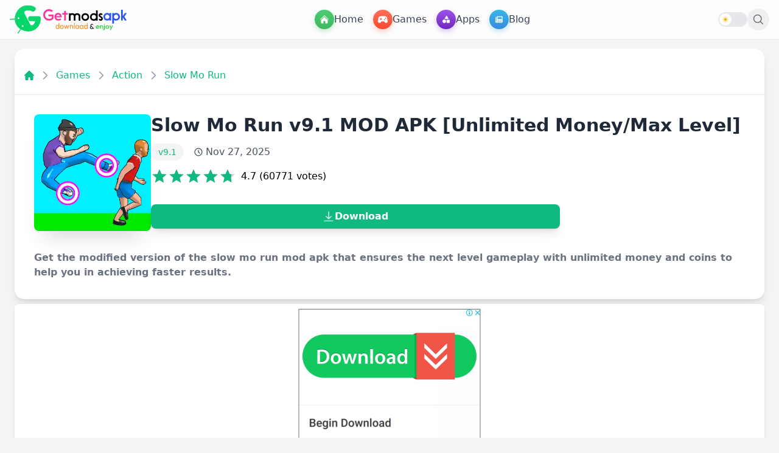

--- FILE ---
content_type: text/css
request_url: https://getmodsapk.com/build/assets/app-tXQNBHuh.css
body_size: 25027
content:
*,:before,:after{--tw-border-spacing-x: 0;--tw-border-spacing-y: 0;--tw-translate-x: 0;--tw-translate-y: 0;--tw-rotate: 0;--tw-skew-x: 0;--tw-skew-y: 0;--tw-scale-x: 1;--tw-scale-y: 1;--tw-pan-x: ;--tw-pan-y: ;--tw-pinch-zoom: ;--tw-scroll-snap-strictness: proximity;--tw-gradient-from-position: ;--tw-gradient-via-position: ;--tw-gradient-to-position: ;--tw-ordinal: ;--tw-slashed-zero: ;--tw-numeric-figure: ;--tw-numeric-spacing: ;--tw-numeric-fraction: ;--tw-ring-inset: ;--tw-ring-offset-width: 0px;--tw-ring-offset-color: #fff;--tw-ring-color: rgb(0 0 0 / .5);--tw-ring-offset-shadow: 0 0 #0000;--tw-ring-shadow: 0 0 #0000;--tw-shadow: 0 0 #0000;--tw-shadow-colored: 0 0 #0000;--tw-blur: ;--tw-brightness: ;--tw-contrast: ;--tw-grayscale: ;--tw-hue-rotate: ;--tw-invert: ;--tw-saturate: ;--tw-sepia: ;--tw-drop-shadow: ;--tw-backdrop-blur: ;--tw-backdrop-brightness: ;--tw-backdrop-contrast: ;--tw-backdrop-grayscale: ;--tw-backdrop-hue-rotate: ;--tw-backdrop-invert: ;--tw-backdrop-opacity: ;--tw-backdrop-saturate: ;--tw-backdrop-sepia: ;--tw-contain-size: ;--tw-contain-layout: ;--tw-contain-paint: ;--tw-contain-style: }::backdrop{--tw-border-spacing-x: 0;--tw-border-spacing-y: 0;--tw-translate-x: 0;--tw-translate-y: 0;--tw-rotate: 0;--tw-skew-x: 0;--tw-skew-y: 0;--tw-scale-x: 1;--tw-scale-y: 1;--tw-pan-x: ;--tw-pan-y: ;--tw-pinch-zoom: ;--tw-scroll-snap-strictness: proximity;--tw-gradient-from-position: ;--tw-gradient-via-position: ;--tw-gradient-to-position: ;--tw-ordinal: ;--tw-slashed-zero: ;--tw-numeric-figure: ;--tw-numeric-spacing: ;--tw-numeric-fraction: ;--tw-ring-inset: ;--tw-ring-offset-width: 0px;--tw-ring-offset-color: #fff;--tw-ring-color: rgb(0 0 0 / .5);--tw-ring-offset-shadow: 0 0 #0000;--tw-ring-shadow: 0 0 #0000;--tw-shadow: 0 0 #0000;--tw-shadow-colored: 0 0 #0000;--tw-blur: ;--tw-brightness: ;--tw-contrast: ;--tw-grayscale: ;--tw-hue-rotate: ;--tw-invert: ;--tw-saturate: ;--tw-sepia: ;--tw-drop-shadow: ;--tw-backdrop-blur: ;--tw-backdrop-brightness: ;--tw-backdrop-contrast: ;--tw-backdrop-grayscale: ;--tw-backdrop-hue-rotate: ;--tw-backdrop-invert: ;--tw-backdrop-opacity: ;--tw-backdrop-saturate: ;--tw-backdrop-sepia: ;--tw-contain-size: ;--tw-contain-layout: ;--tw-contain-paint: ;--tw-contain-style: }*,:before,:after{box-sizing:border-box;border-width:0;border-style:solid;border-color:#e5e7eb}:before,:after{--tw-content: ""}html,:host{line-height:1.5;-webkit-text-size-adjust:100%;-moz-tab-size:4;-o-tab-size:4;tab-size:4;font-family:Figtree,ui-sans-serif,system-ui,sans-serif,"Apple Color Emoji","Segoe UI Emoji",Segoe UI Symbol,"Noto Color Emoji";font-feature-settings:normal;font-variation-settings:normal;-webkit-tap-highlight-color:transparent}body{margin:0;line-height:inherit}hr{height:0;color:inherit;border-top-width:1px}abbr:where([title]){-webkit-text-decoration:underline dotted;text-decoration:underline dotted}h1,h2,h3,h4,h5,h6{font-size:inherit;font-weight:inherit}a{color:inherit;text-decoration:inherit}b,strong{font-weight:bolder}code,kbd,samp,pre{font-family:ui-monospace,SFMono-Regular,Menlo,Monaco,Consolas,Liberation Mono,Courier New,monospace;font-feature-settings:normal;font-variation-settings:normal;font-size:1em}small{font-size:80%}sub,sup{font-size:75%;line-height:0;position:relative;vertical-align:baseline}sub{bottom:-.25em}sup{top:-.5em}table{text-indent:0;border-color:inherit;border-collapse:collapse}button,input,optgroup,select,textarea{font-family:inherit;font-feature-settings:inherit;font-variation-settings:inherit;font-size:100%;font-weight:inherit;line-height:inherit;letter-spacing:inherit;color:inherit;margin:0;padding:0}button,select{text-transform:none}button,input:where([type=button]),input:where([type=reset]),input:where([type=submit]){-webkit-appearance:button;background-color:transparent;background-image:none}:-moz-focusring{outline:auto}:-moz-ui-invalid{box-shadow:none}progress{vertical-align:baseline}::-webkit-inner-spin-button,::-webkit-outer-spin-button{height:auto}[type=search]{-webkit-appearance:textfield;outline-offset:-2px}::-webkit-search-decoration{-webkit-appearance:none}::-webkit-file-upload-button{-webkit-appearance:button;font:inherit}summary{display:list-item}blockquote,dl,dd,h1,h2,h3,h4,h5,h6,hr,figure,p,pre{margin:0}fieldset{margin:0;padding:0}legend{padding:0}ol,ul,menu{list-style:none;margin:0;padding:0}dialog{padding:0}textarea{resize:vertical}input::-moz-placeholder,textarea::-moz-placeholder{opacity:1;color:#9ca3af}input::placeholder,textarea::placeholder{opacity:1;color:#9ca3af}button,[role=button]{cursor:pointer}:disabled{cursor:default}img,svg,video,canvas,audio,iframe,embed,object{display:block;vertical-align:middle}img,video{max-width:100%;height:auto}[hidden]:where(:not([hidden=until-found])){display:none}[type=text],input:where(:not([type])),[type=email],[type=url],[type=password],[type=number],[type=date],[type=datetime-local],[type=month],[type=search],[type=tel],[type=time],[type=week],[multiple],textarea,select{-webkit-appearance:none;-moz-appearance:none;appearance:none;background-color:#fff;border-color:#6b7280;border-width:1px;border-radius:0;padding:.5rem .75rem;font-size:1rem;line-height:1.5rem;--tw-shadow: 0 0 #0000}[type=text]:focus,input:where(:not([type])):focus,[type=email]:focus,[type=url]:focus,[type=password]:focus,[type=number]:focus,[type=date]:focus,[type=datetime-local]:focus,[type=month]:focus,[type=search]:focus,[type=tel]:focus,[type=time]:focus,[type=week]:focus,[multiple]:focus,textarea:focus,select:focus{outline:2px solid transparent;outline-offset:2px;--tw-ring-inset: var(--tw-empty, );--tw-ring-offset-width: 0px;--tw-ring-offset-color: #fff;--tw-ring-color: #2563eb;--tw-ring-offset-shadow: var(--tw-ring-inset) 0 0 0 var(--tw-ring-offset-width) var(--tw-ring-offset-color);--tw-ring-shadow: var(--tw-ring-inset) 0 0 0 calc(1px + var(--tw-ring-offset-width)) var(--tw-ring-color);box-shadow:var(--tw-ring-offset-shadow),var(--tw-ring-shadow),var(--tw-shadow);border-color:#2563eb}input::-moz-placeholder,textarea::-moz-placeholder{color:#6b7280;opacity:1}input::placeholder,textarea::placeholder{color:#6b7280;opacity:1}::-webkit-datetime-edit-fields-wrapper{padding:0}::-webkit-date-and-time-value{min-height:1.5em;text-align:inherit}::-webkit-datetime-edit{display:inline-flex}::-webkit-datetime-edit,::-webkit-datetime-edit-year-field,::-webkit-datetime-edit-month-field,::-webkit-datetime-edit-day-field,::-webkit-datetime-edit-hour-field,::-webkit-datetime-edit-minute-field,::-webkit-datetime-edit-second-field,::-webkit-datetime-edit-millisecond-field,::-webkit-datetime-edit-meridiem-field{padding-top:0;padding-bottom:0}select{background-image:url("data:image/svg+xml,%3csvg xmlns='http://www.w3.org/2000/svg' fill='none' viewBox='0 0 20 20'%3e%3cpath stroke='%236b7280' stroke-linecap='round' stroke-linejoin='round' stroke-width='1.5' d='M6 8l4 4 4-4'/%3e%3c/svg%3e");background-position:right .5rem center;background-repeat:no-repeat;background-size:1.5em 1.5em;padding-right:2.5rem;-webkit-print-color-adjust:exact;print-color-adjust:exact}[multiple],[size]:where(select:not([size="1"])){background-image:initial;background-position:initial;background-repeat:unset;background-size:initial;padding-right:.75rem;-webkit-print-color-adjust:unset;print-color-adjust:unset}[type=checkbox],[type=radio]{-webkit-appearance:none;-moz-appearance:none;appearance:none;padding:0;-webkit-print-color-adjust:exact;print-color-adjust:exact;display:inline-block;vertical-align:middle;background-origin:border-box;-webkit-user-select:none;-moz-user-select:none;user-select:none;flex-shrink:0;height:1rem;width:1rem;color:#2563eb;background-color:#fff;border-color:#6b7280;border-width:1px;--tw-shadow: 0 0 #0000}[type=checkbox]{border-radius:0}[type=radio]{border-radius:100%}[type=checkbox]:focus,[type=radio]:focus{outline:2px solid transparent;outline-offset:2px;--tw-ring-inset: var(--tw-empty, );--tw-ring-offset-width: 2px;--tw-ring-offset-color: #fff;--tw-ring-color: #2563eb;--tw-ring-offset-shadow: var(--tw-ring-inset) 0 0 0 var(--tw-ring-offset-width) var(--tw-ring-offset-color);--tw-ring-shadow: var(--tw-ring-inset) 0 0 0 calc(2px + var(--tw-ring-offset-width)) var(--tw-ring-color);box-shadow:var(--tw-ring-offset-shadow),var(--tw-ring-shadow),var(--tw-shadow)}[type=checkbox]:checked,[type=radio]:checked{border-color:transparent;background-color:currentColor;background-size:100% 100%;background-position:center;background-repeat:no-repeat}[type=checkbox]:checked{background-image:url("data:image/svg+xml,%3csvg viewBox='0 0 16 16' fill='white' xmlns='http://www.w3.org/2000/svg'%3e%3cpath d='M12.207 4.793a1 1 0 010 1.414l-5 5a1 1 0 01-1.414 0l-2-2a1 1 0 011.414-1.414L6.5 9.086l4.293-4.293a1 1 0 011.414 0z'/%3e%3c/svg%3e")}@media (forced-colors: active){[type=checkbox]:checked{-webkit-appearance:auto;-moz-appearance:auto;appearance:auto}}[type=radio]:checked{background-image:url("data:image/svg+xml,%3csvg viewBox='0 0 16 16' fill='white' xmlns='http://www.w3.org/2000/svg'%3e%3ccircle cx='8' cy='8' r='3'/%3e%3c/svg%3e")}@media (forced-colors: active){[type=radio]:checked{-webkit-appearance:auto;-moz-appearance:auto;appearance:auto}}[type=checkbox]:checked:hover,[type=checkbox]:checked:focus,[type=radio]:checked:hover,[type=radio]:checked:focus{border-color:transparent;background-color:currentColor}[type=checkbox]:indeterminate{background-image:url("data:image/svg+xml,%3csvg xmlns='http://www.w3.org/2000/svg' fill='none' viewBox='0 0 16 16'%3e%3cpath stroke='white' stroke-linecap='round' stroke-linejoin='round' stroke-width='2' d='M4 8h8'/%3e%3c/svg%3e");border-color:transparent;background-color:currentColor;background-size:100% 100%;background-position:center;background-repeat:no-repeat}@media (forced-colors: active){[type=checkbox]:indeterminate{-webkit-appearance:auto;-moz-appearance:auto;appearance:auto}}[type=checkbox]:indeterminate:hover,[type=checkbox]:indeterminate:focus{border-color:transparent;background-color:currentColor}[type=file]{background:unset;border-color:inherit;border-width:0;border-radius:0;padding:0;font-size:unset;line-height:inherit}[type=file]:focus{outline:1px solid ButtonText;outline:1px auto -webkit-focus-ring-color}.container{width:100%}@media (min-width: 640px){.container{max-width:640px}}@media (min-width: 768px){.container{max-width:768px}}@media (min-width: 1024px){.container{max-width:1024px}}@media (min-width: 1280px){.container{max-width:1280px}}@media (min-width: 1536px){.container{max-width:1536px}}.prose{color:var(--tw-prose-body);max-width:65ch}.prose :where(p):not(:where([class~=not-prose],[class~=not-prose] *)){margin-top:1.25em;margin-bottom:1.25em}.prose :where([class~=lead]):not(:where([class~=not-prose],[class~=not-prose] *)){color:var(--tw-prose-lead);font-size:1.25em;line-height:1.6;margin-top:1.2em;margin-bottom:1.2em}.prose :where(a):not(:where([class~=not-prose],[class~=not-prose] *)){color:var(--tw-prose-links);text-decoration:underline;font-weight:500}.prose :where(strong):not(:where([class~=not-prose],[class~=not-prose] *)){color:var(--tw-prose-bold);font-weight:600}.prose :where(a strong):not(:where([class~=not-prose],[class~=not-prose] *)){color:inherit}.prose :where(blockquote strong):not(:where([class~=not-prose],[class~=not-prose] *)){color:inherit}.prose :where(thead th strong):not(:where([class~=not-prose],[class~=not-prose] *)){color:inherit}.prose :where(ol):not(:where([class~=not-prose],[class~=not-prose] *)){list-style-type:decimal;margin-top:1.25em;margin-bottom:1.25em;padding-inline-start:1.625em}.prose :where(ol[type=A]):not(:where([class~=not-prose],[class~=not-prose] *)){list-style-type:upper-alpha}.prose :where(ol[type=a]):not(:where([class~=not-prose],[class~=not-prose] *)){list-style-type:lower-alpha}.prose :where(ol[type=A s]):not(:where([class~=not-prose],[class~=not-prose] *)){list-style-type:upper-alpha}.prose :where(ol[type=a s]):not(:where([class~=not-prose],[class~=not-prose] *)){list-style-type:lower-alpha}.prose :where(ol[type=I]):not(:where([class~=not-prose],[class~=not-prose] *)){list-style-type:upper-roman}.prose :where(ol[type=i]):not(:where([class~=not-prose],[class~=not-prose] *)){list-style-type:lower-roman}.prose :where(ol[type=I s]):not(:where([class~=not-prose],[class~=not-prose] *)){list-style-type:upper-roman}.prose :where(ol[type=i s]):not(:where([class~=not-prose],[class~=not-prose] *)){list-style-type:lower-roman}.prose :where(ol[type="1"]):not(:where([class~=not-prose],[class~=not-prose] *)){list-style-type:decimal}.prose :where(ul):not(:where([class~=not-prose],[class~=not-prose] *)){list-style-type:disc;margin-top:1.25em;margin-bottom:1.25em;padding-inline-start:1.625em}.prose :where(ol>li):not(:where([class~=not-prose],[class~=not-prose] *))::marker{font-weight:400;color:var(--tw-prose-counters)}.prose :where(ul>li):not(:where([class~=not-prose],[class~=not-prose] *))::marker{color:var(--tw-prose-bullets)}.prose :where(dt):not(:where([class~=not-prose],[class~=not-prose] *)){color:var(--tw-prose-headings);font-weight:600;margin-top:1.25em}.prose :where(hr):not(:where([class~=not-prose],[class~=not-prose] *)){border-color:var(--tw-prose-hr);border-top-width:1px;margin-top:3em;margin-bottom:3em}.prose :where(blockquote):not(:where([class~=not-prose],[class~=not-prose] *)){font-weight:500;font-style:italic;color:var(--tw-prose-quotes);border-inline-start-width:.25rem;border-inline-start-color:var(--tw-prose-quote-borders);quotes:"“""”""‘""’";margin-top:1.6em;margin-bottom:1.6em;padding-inline-start:1em}.prose :where(blockquote p:first-of-type):not(:where([class~=not-prose],[class~=not-prose] *)):before{content:open-quote}.prose :where(blockquote p:last-of-type):not(:where([class~=not-prose],[class~=not-prose] *)):after{content:close-quote}.prose :where(h1):not(:where([class~=not-prose],[class~=not-prose] *)){color:var(--tw-prose-headings);font-weight:800;font-size:2.25em;margin-top:0;margin-bottom:.8888889em;line-height:1.1111111}.prose :where(h1 strong):not(:where([class~=not-prose],[class~=not-prose] *)){font-weight:900;color:inherit}.prose :where(h2):not(:where([class~=not-prose],[class~=not-prose] *)){color:var(--tw-prose-headings);font-weight:700;font-size:1.5em;margin-top:2em;margin-bottom:1em;line-height:1.3333333}.prose :where(h2 strong):not(:where([class~=not-prose],[class~=not-prose] *)){font-weight:800;color:inherit}.prose :where(h3):not(:where([class~=not-prose],[class~=not-prose] *)){color:var(--tw-prose-headings);font-weight:600;font-size:1.25em;margin-top:1.6em;margin-bottom:.6em;line-height:1.6}.prose :where(h3 strong):not(:where([class~=not-prose],[class~=not-prose] *)){font-weight:700;color:inherit}.prose :where(h4):not(:where([class~=not-prose],[class~=not-prose] *)){color:var(--tw-prose-headings);font-weight:600;margin-top:1.5em;margin-bottom:.5em;line-height:1.5}.prose :where(h4 strong):not(:where([class~=not-prose],[class~=not-prose] *)){font-weight:700;color:inherit}.prose :where(img):not(:where([class~=not-prose],[class~=not-prose] *)){margin-top:2em;margin-bottom:2em}.prose :where(picture):not(:where([class~=not-prose],[class~=not-prose] *)){display:block;margin-top:2em;margin-bottom:2em}.prose :where(video):not(:where([class~=not-prose],[class~=not-prose] *)){margin-top:2em;margin-bottom:2em}.prose :where(kbd):not(:where([class~=not-prose],[class~=not-prose] *)){font-weight:500;font-family:inherit;color:var(--tw-prose-kbd);box-shadow:0 0 0 1px rgb(var(--tw-prose-kbd-shadows) / 10%),0 3px rgb(var(--tw-prose-kbd-shadows) / 10%);font-size:.875em;border-radius:.3125rem;padding-top:.1875em;padding-inline-end:.375em;padding-bottom:.1875em;padding-inline-start:.375em}.prose :where(code):not(:where([class~=not-prose],[class~=not-prose] *)){color:var(--tw-prose-code);font-weight:600;font-size:.875em}.prose :where(code):not(:where([class~=not-prose],[class~=not-prose] *)):before{content:"`"}.prose :where(code):not(:where([class~=not-prose],[class~=not-prose] *)):after{content:"`"}.prose :where(a code):not(:where([class~=not-prose],[class~=not-prose] *)){color:inherit}.prose :where(h1 code):not(:where([class~=not-prose],[class~=not-prose] *)){color:inherit}.prose :where(h2 code):not(:where([class~=not-prose],[class~=not-prose] *)){color:inherit;font-size:.875em}.prose :where(h3 code):not(:where([class~=not-prose],[class~=not-prose] *)){color:inherit;font-size:.9em}.prose :where(h4 code):not(:where([class~=not-prose],[class~=not-prose] *)){color:inherit}.prose :where(blockquote code):not(:where([class~=not-prose],[class~=not-prose] *)){color:inherit}.prose :where(thead th code):not(:where([class~=not-prose],[class~=not-prose] *)){color:inherit}.prose :where(pre):not(:where([class~=not-prose],[class~=not-prose] *)){color:var(--tw-prose-pre-code);background-color:var(--tw-prose-pre-bg);overflow-x:auto;font-weight:400;font-size:.875em;line-height:1.7142857;margin-top:1.7142857em;margin-bottom:1.7142857em;border-radius:.375rem;padding-top:.8571429em;padding-inline-end:1.1428571em;padding-bottom:.8571429em;padding-inline-start:1.1428571em}.prose :where(pre code):not(:where([class~=not-prose],[class~=not-prose] *)){background-color:transparent;border-width:0;border-radius:0;padding:0;font-weight:inherit;color:inherit;font-size:inherit;font-family:inherit;line-height:inherit}.prose :where(pre code):not(:where([class~=not-prose],[class~=not-prose] *)):before{content:none}.prose :where(pre code):not(:where([class~=not-prose],[class~=not-prose] *)):after{content:none}.prose :where(table):not(:where([class~=not-prose],[class~=not-prose] *)){width:100%;table-layout:auto;margin-top:2em;margin-bottom:2em;font-size:.875em;line-height:1.7142857}.prose :where(thead):not(:where([class~=not-prose],[class~=not-prose] *)){border-bottom-width:1px;border-bottom-color:var(--tw-prose-th-borders)}.prose :where(thead th):not(:where([class~=not-prose],[class~=not-prose] *)){color:var(--tw-prose-headings);font-weight:600;vertical-align:bottom;padding-inline-end:.5714286em;padding-bottom:.5714286em;padding-inline-start:.5714286em}.prose :where(tbody tr):not(:where([class~=not-prose],[class~=not-prose] *)){border-bottom-width:1px;border-bottom-color:var(--tw-prose-td-borders)}.prose :where(tbody tr:last-child):not(:where([class~=not-prose],[class~=not-prose] *)){border-bottom-width:0}.prose :where(tbody td):not(:where([class~=not-prose],[class~=not-prose] *)){vertical-align:baseline}.prose :where(tfoot):not(:where([class~=not-prose],[class~=not-prose] *)){border-top-width:1px;border-top-color:var(--tw-prose-th-borders)}.prose :where(tfoot td):not(:where([class~=not-prose],[class~=not-prose] *)){vertical-align:top}.prose :where(th,td):not(:where([class~=not-prose],[class~=not-prose] *)){text-align:start}.prose :where(figure>*):not(:where([class~=not-prose],[class~=not-prose] *)){margin-top:0;margin-bottom:0}.prose :where(figcaption):not(:where([class~=not-prose],[class~=not-prose] *)){color:var(--tw-prose-captions);font-size:.875em;line-height:1.4285714;margin-top:.8571429em}.prose{--tw-prose-body: #374151;--tw-prose-headings: #111827;--tw-prose-lead: #4b5563;--tw-prose-links: #111827;--tw-prose-bold: #111827;--tw-prose-counters: #6b7280;--tw-prose-bullets: #d1d5db;--tw-prose-hr: #e5e7eb;--tw-prose-quotes: #111827;--tw-prose-quote-borders: #e5e7eb;--tw-prose-captions: #6b7280;--tw-prose-kbd: #111827;--tw-prose-kbd-shadows: 17 24 39;--tw-prose-code: #111827;--tw-prose-pre-code: #e5e7eb;--tw-prose-pre-bg: #1f2937;--tw-prose-th-borders: #d1d5db;--tw-prose-td-borders: #e5e7eb;--tw-prose-invert-body: #d1d5db;--tw-prose-invert-headings: #fff;--tw-prose-invert-lead: #9ca3af;--tw-prose-invert-links: #fff;--tw-prose-invert-bold: #fff;--tw-prose-invert-counters: #9ca3af;--tw-prose-invert-bullets: #4b5563;--tw-prose-invert-hr: #374151;--tw-prose-invert-quotes: #f3f4f6;--tw-prose-invert-quote-borders: #374151;--tw-prose-invert-captions: #9ca3af;--tw-prose-invert-kbd: #fff;--tw-prose-invert-kbd-shadows: 255 255 255;--tw-prose-invert-code: #fff;--tw-prose-invert-pre-code: #d1d5db;--tw-prose-invert-pre-bg: rgb(0 0 0 / 50%);--tw-prose-invert-th-borders: #4b5563;--tw-prose-invert-td-borders: #374151;font-size:1rem;line-height:1.75}.prose :where(picture>img):not(:where([class~=not-prose],[class~=not-prose] *)){margin-top:0;margin-bottom:0}.prose :where(li):not(:where([class~=not-prose],[class~=not-prose] *)){margin-top:.5em;margin-bottom:.5em}.prose :where(ol>li):not(:where([class~=not-prose],[class~=not-prose] *)){padding-inline-start:.375em}.prose :where(ul>li):not(:where([class~=not-prose],[class~=not-prose] *)){padding-inline-start:.375em}.prose :where(.prose>ul>li p):not(:where([class~=not-prose],[class~=not-prose] *)){margin-top:.75em;margin-bottom:.75em}.prose :where(.prose>ul>li>p:first-child):not(:where([class~=not-prose],[class~=not-prose] *)){margin-top:1.25em}.prose :where(.prose>ul>li>p:last-child):not(:where([class~=not-prose],[class~=not-prose] *)){margin-bottom:1.25em}.prose :where(.prose>ol>li>p:first-child):not(:where([class~=not-prose],[class~=not-prose] *)){margin-top:1.25em}.prose :where(.prose>ol>li>p:last-child):not(:where([class~=not-prose],[class~=not-prose] *)){margin-bottom:1.25em}.prose :where(ul ul,ul ol,ol ul,ol ol):not(:where([class~=not-prose],[class~=not-prose] *)){margin-top:.75em;margin-bottom:.75em}.prose :where(dl):not(:where([class~=not-prose],[class~=not-prose] *)){margin-top:1.25em;margin-bottom:1.25em}.prose :where(dd):not(:where([class~=not-prose],[class~=not-prose] *)){margin-top:.5em;padding-inline-start:1.625em}.prose :where(hr+*):not(:where([class~=not-prose],[class~=not-prose] *)){margin-top:0}.prose :where(h2+*):not(:where([class~=not-prose],[class~=not-prose] *)){margin-top:0}.prose :where(h3+*):not(:where([class~=not-prose],[class~=not-prose] *)){margin-top:0}.prose :where(h4+*):not(:where([class~=not-prose],[class~=not-prose] *)){margin-top:0}.prose :where(thead th:first-child):not(:where([class~=not-prose],[class~=not-prose] *)){padding-inline-start:0}.prose :where(thead th:last-child):not(:where([class~=not-prose],[class~=not-prose] *)){padding-inline-end:0}.prose :where(tbody td,tfoot td):not(:where([class~=not-prose],[class~=not-prose] *)){padding-top:.5714286em;padding-inline-end:.5714286em;padding-bottom:.5714286em;padding-inline-start:.5714286em}.prose :where(tbody td:first-child,tfoot td:first-child):not(:where([class~=not-prose],[class~=not-prose] *)){padding-inline-start:0}.prose :where(tbody td:last-child,tfoot td:last-child):not(:where([class~=not-prose],[class~=not-prose] *)){padding-inline-end:0}.prose :where(figure):not(:where([class~=not-prose],[class~=not-prose] *)){margin-top:2em;margin-bottom:2em}.prose :where(.prose>:first-child):not(:where([class~=not-prose],[class~=not-prose] *)){margin-top:0}.prose :where(.prose>:last-child):not(:where([class~=not-prose],[class~=not-prose] *)){margin-bottom:0}.prose-lg{font-size:1.125rem;line-height:1.7777778}.prose-lg :where(p):not(:where([class~=not-prose],[class~=not-prose] *)){margin-top:1.3333333em;margin-bottom:1.3333333em}.prose-lg :where([class~=lead]):not(:where([class~=not-prose],[class~=not-prose] *)){font-size:1.2222222em;line-height:1.4545455;margin-top:1.0909091em;margin-bottom:1.0909091em}.prose-lg :where(blockquote):not(:where([class~=not-prose],[class~=not-prose] *)){margin-top:1.6666667em;margin-bottom:1.6666667em;padding-inline-start:1em}.prose-lg :where(h1):not(:where([class~=not-prose],[class~=not-prose] *)){font-size:2.6666667em;margin-top:0;margin-bottom:.8333333em;line-height:1}.prose-lg :where(h2):not(:where([class~=not-prose],[class~=not-prose] *)){font-size:1.6666667em;margin-top:1.8666667em;margin-bottom:1.0666667em;line-height:1.3333333}.prose-lg :where(h3):not(:where([class~=not-prose],[class~=not-prose] *)){font-size:1.3333333em;margin-top:1.6666667em;margin-bottom:.6666667em;line-height:1.5}.prose-lg :where(h4):not(:where([class~=not-prose],[class~=not-prose] *)){margin-top:1.7777778em;margin-bottom:.4444444em;line-height:1.5555556}.prose-lg :where(img):not(:where([class~=not-prose],[class~=not-prose] *)){margin-top:1.7777778em;margin-bottom:1.7777778em}.prose-lg :where(picture):not(:where([class~=not-prose],[class~=not-prose] *)){margin-top:1.7777778em;margin-bottom:1.7777778em}.prose-lg :where(picture>img):not(:where([class~=not-prose],[class~=not-prose] *)){margin-top:0;margin-bottom:0}.prose-lg :where(video):not(:where([class~=not-prose],[class~=not-prose] *)){margin-top:1.7777778em;margin-bottom:1.7777778em}.prose-lg :where(kbd):not(:where([class~=not-prose],[class~=not-prose] *)){font-size:.8888889em;border-radius:.3125rem;padding-top:.2222222em;padding-inline-end:.4444444em;padding-bottom:.2222222em;padding-inline-start:.4444444em}.prose-lg :where(code):not(:where([class~=not-prose],[class~=not-prose] *)){font-size:.8888889em}.prose-lg :where(h2 code):not(:where([class~=not-prose],[class~=not-prose] *)){font-size:.8666667em}.prose-lg :where(h3 code):not(:where([class~=not-prose],[class~=not-prose] *)){font-size:.875em}.prose-lg :where(pre):not(:where([class~=not-prose],[class~=not-prose] *)){font-size:.8888889em;line-height:1.75;margin-top:2em;margin-bottom:2em;border-radius:.375rem;padding-top:1em;padding-inline-end:1.5em;padding-bottom:1em;padding-inline-start:1.5em}.prose-lg :where(ol):not(:where([class~=not-prose],[class~=not-prose] *)){margin-top:1.3333333em;margin-bottom:1.3333333em;padding-inline-start:1.5555556em}.prose-lg :where(ul):not(:where([class~=not-prose],[class~=not-prose] *)){margin-top:1.3333333em;margin-bottom:1.3333333em;padding-inline-start:1.5555556em}.prose-lg :where(li):not(:where([class~=not-prose],[class~=not-prose] *)){margin-top:.6666667em;margin-bottom:.6666667em}.prose-lg :where(ol>li):not(:where([class~=not-prose],[class~=not-prose] *)){padding-inline-start:.4444444em}.prose-lg :where(ul>li):not(:where([class~=not-prose],[class~=not-prose] *)){padding-inline-start:.4444444em}.prose-lg :where(.prose-lg>ul>li p):not(:where([class~=not-prose],[class~=not-prose] *)){margin-top:.8888889em;margin-bottom:.8888889em}.prose-lg :where(.prose-lg>ul>li>p:first-child):not(:where([class~=not-prose],[class~=not-prose] *)){margin-top:1.3333333em}.prose-lg :where(.prose-lg>ul>li>p:last-child):not(:where([class~=not-prose],[class~=not-prose] *)){margin-bottom:1.3333333em}.prose-lg :where(.prose-lg>ol>li>p:first-child):not(:where([class~=not-prose],[class~=not-prose] *)){margin-top:1.3333333em}.prose-lg :where(.prose-lg>ol>li>p:last-child):not(:where([class~=not-prose],[class~=not-prose] *)){margin-bottom:1.3333333em}.prose-lg :where(ul ul,ul ol,ol ul,ol ol):not(:where([class~=not-prose],[class~=not-prose] *)){margin-top:.8888889em;margin-bottom:.8888889em}.prose-lg :where(dl):not(:where([class~=not-prose],[class~=not-prose] *)){margin-top:1.3333333em;margin-bottom:1.3333333em}.prose-lg :where(dt):not(:where([class~=not-prose],[class~=not-prose] *)){margin-top:1.3333333em}.prose-lg :where(dd):not(:where([class~=not-prose],[class~=not-prose] *)){margin-top:.6666667em;padding-inline-start:1.5555556em}.prose-lg :where(hr):not(:where([class~=not-prose],[class~=not-prose] *)){margin-top:3.1111111em;margin-bottom:3.1111111em}.prose-lg :where(hr+*):not(:where([class~=not-prose],[class~=not-prose] *)){margin-top:0}.prose-lg :where(h2+*):not(:where([class~=not-prose],[class~=not-prose] *)){margin-top:0}.prose-lg :where(h3+*):not(:where([class~=not-prose],[class~=not-prose] *)){margin-top:0}.prose-lg :where(h4+*):not(:where([class~=not-prose],[class~=not-prose] *)){margin-top:0}.prose-lg :where(table):not(:where([class~=not-prose],[class~=not-prose] *)){font-size:.8888889em;line-height:1.5}.prose-lg :where(thead th):not(:where([class~=not-prose],[class~=not-prose] *)){padding-inline-end:.75em;padding-bottom:.75em;padding-inline-start:.75em}.prose-lg :where(thead th:first-child):not(:where([class~=not-prose],[class~=not-prose] *)){padding-inline-start:0}.prose-lg :where(thead th:last-child):not(:where([class~=not-prose],[class~=not-prose] *)){padding-inline-end:0}.prose-lg :where(tbody td,tfoot td):not(:where([class~=not-prose],[class~=not-prose] *)){padding-top:.75em;padding-inline-end:.75em;padding-bottom:.75em;padding-inline-start:.75em}.prose-lg :where(tbody td:first-child,tfoot td:first-child):not(:where([class~=not-prose],[class~=not-prose] *)){padding-inline-start:0}.prose-lg :where(tbody td:last-child,tfoot td:last-child):not(:where([class~=not-prose],[class~=not-prose] *)){padding-inline-end:0}.prose-lg :where(figure):not(:where([class~=not-prose],[class~=not-prose] *)){margin-top:1.7777778em;margin-bottom:1.7777778em}.prose-lg :where(figure>*):not(:where([class~=not-prose],[class~=not-prose] *)){margin-top:0;margin-bottom:0}.prose-lg :where(figcaption):not(:where([class~=not-prose],[class~=not-prose] *)){font-size:.8888889em;line-height:1.5;margin-top:1em}.prose-lg :where(.prose-lg>:first-child):not(:where([class~=not-prose],[class~=not-prose] *)){margin-top:0}.prose-lg :where(.prose-lg>:last-child):not(:where([class~=not-prose],[class~=not-prose] *)){margin-bottom:0}.sr-only{position:absolute;width:1px;height:1px;padding:0;margin:-1px;overflow:hidden;clip:rect(0,0,0,0);white-space:nowrap;border-width:0}.pointer-events-none{pointer-events:none}.pointer-events-auto{pointer-events:auto}.visible{visibility:visible}.static{position:static}.fixed{position:fixed}.absolute{position:absolute}.relative{position:relative}.sticky{position:sticky}.inset-0{top:0;right:0;bottom:0;left:0}.inset-y-0{top:0;bottom:0}.inset-y-0\.5{top:.125rem;bottom:.125rem}.\!bottom-0{bottom:0!important}.\!left-4{left:1rem!important}.\!right-4{right:1rem!important}.-bottom-1{bottom:-.25rem}.-bottom-16{bottom:-4rem}.-left-16{left:-4rem}.-left-2{left:-.5rem}.-left-20{left:-5rem}.-right-1{right:-.25rem}.-right-2{right:-.5rem}.-top-1{top:-.25rem}.-top-2{top:-.5rem}.bottom-0{bottom:0}.bottom-4{bottom:1rem}.bottom-8{bottom:2rem}.bottom-\[-11px\]{bottom:-11px}.end-0{inset-inline-end:0px}.left-0{left:0}.left-0\.5{left:.125rem}.left-1\/2{left:50%}.left-2{left:.5rem}.left-3{left:.75rem}.left-4{left:1rem}.right-0{right:0}.right-3{right:.75rem}.right-4{right:1rem}.start-0{inset-inline-start:0px}.top-0{top:0}.top-1\/2{top:50%}.top-16{top:4rem}.top-2\.5{top:.625rem}.top-3{top:.75rem}.top-4{top:1rem}.-z-10{z-index:-10}.z-0{z-index:0}.z-10{z-index:10}.z-40{z-index:40}.z-50{z-index:50}.\!row-span-1{grid-row:span 1 / span 1!important}.m-2{margin:.5rem}.-mx-3{margin-left:-.75rem;margin-right:-.75rem}.mx-2{margin-left:.5rem;margin-right:.5rem}.mx-3{margin-left:.75rem;margin-right:.75rem}.mx-4{margin-left:1rem;margin-right:1rem}.mx-auto{margin-left:auto;margin-right:auto}.my-2{margin-top:.5rem;margin-bottom:.5rem}.my-4{margin-top:1rem;margin-bottom:1rem}.my-6{margin-top:1.5rem;margin-bottom:1.5rem}.my-8{margin-top:2rem;margin-bottom:2rem}.-me-2{margin-inline-end:-.5rem}.-ml-1{margin-left:-.25rem}.-ml-px{margin-left:-1px}.-mt-px{margin-top:-1px}.mb-1{margin-bottom:.25rem}.mb-16{margin-bottom:4rem}.mb-2{margin-bottom:.5rem}.mb-3{margin-bottom:.75rem}.mb-4{margin-bottom:1rem}.mb-5{margin-bottom:1.25rem}.mb-6{margin-bottom:1.5rem}.mb-8{margin-bottom:2rem}.ml-1{margin-left:.25rem}.ml-12{margin-left:3rem}.ml-2{margin-left:.5rem}.ml-3{margin-left:.75rem}.ml-4{margin-left:1rem}.ml-6{margin-left:1.5rem}.ml-auto{margin-left:auto}.mr-1{margin-right:.25rem}.mr-1\.5{margin-right:.375rem}.mr-2{margin-right:.5rem}.mr-3{margin-right:.75rem}.ms-1{margin-inline-start:.25rem}.ms-3{margin-inline-start:.75rem}.ms-4{margin-inline-start:1rem}.mt-1{margin-top:.25rem}.mt-12{margin-top:3rem}.mt-16{margin-top:4rem}.mt-2{margin-top:.5rem}.mt-20{margin-top:5rem}.mt-3{margin-top:.75rem}.mt-4{margin-top:1rem}.mt-5{margin-top:1.25rem}.mt-6{margin-top:1.5rem}.mt-8{margin-top:2rem}.line-clamp-2{overflow:hidden;display:-webkit-box;-webkit-box-orient:vertical;-webkit-line-clamp:2}.block{display:block}.inline-block{display:inline-block}.flex{display:flex}.inline-flex{display:inline-flex}.table{display:table}.grid{display:grid}.contents{display:contents}.\!hidden{display:none!important}.hidden{display:none}.aspect-video{aspect-ratio:16 / 9}.size-12{width:3rem;height:3rem}.size-5{width:1.25rem;height:1.25rem}.size-6{width:1.5rem;height:1.5rem}.size-8{width:2rem;height:2rem}.h-1{height:.25rem}.h-10{height:2.5rem}.h-12{height:3rem}.h-16{height:4rem}.h-2{height:.5rem}.h-2\.5{height:.625rem}.h-20{height:5rem}.h-24{height:6rem}.h-3{height:.75rem}.h-3\.5{height:.875rem}.h-4{height:1rem}.h-40{height:10rem}.h-48{height:12rem}.h-5{height:1.25rem}.h-52{height:13rem}.h-6{height:1.5rem}.h-60{height:15rem}.h-64{height:16rem}.h-8{height:2rem}.h-9{height:2.25rem}.h-\[500px\]{height:500px}.h-\[calc\(100vh-4rem\)\]{height:calc(100vh - 4rem)}.h-auto{height:auto}.h-full{height:100%}.h-screen{height:100vh}.max-h-0{max-height:0px}.max-h-48{max-height:12rem}.max-h-52{max-height:13rem}.max-h-96{max-height:24rem}.max-h-\[18rem\]{max-height:18rem}.max-h-full{max-height:100%}.min-h-\[100px\]{min-height:100px}.min-h-\[260px\]{min-height:260px}.min-h-\[320px\]{min-height:320px}.min-h-screen{min-height:100vh}.w-0{width:0px}.w-10{width:2.5rem}.w-11{width:2.75rem}.w-12{width:3rem}.w-16{width:4rem}.w-2{width:.5rem}.w-2\.5{width:.625rem}.w-20{width:5rem}.w-24{width:6rem}.w-3{width:.75rem}.w-3\.5{width:.875rem}.w-3\/4{width:75%}.w-4{width:1rem}.w-40{width:10rem}.w-48{width:12rem}.w-5{width:1.25rem}.w-6{width:1.5rem}.w-64{width:16rem}.w-8{width:2rem}.w-80{width:20rem}.w-9{width:2.25rem}.w-\[calc\(100\%\+8rem\)\]{width:calc(100% + 8rem)}.w-auto{width:auto}.w-full{width:100%}.min-w-10{min-width:2.5rem}.min-w-8{min-width:2rem}.min-w-\[120px\]{min-width:120px}.min-w-\[20px\]{min-width:20px}.min-w-full{min-width:100%}.max-w-10{max-width:2.5rem}.max-w-2xl{max-width:42rem}.max-w-3xl{max-width:48rem}.max-w-4xl{max-width:56rem}.max-w-6xl{max-width:72rem}.max-w-7xl{max-width:80rem}.max-w-8{max-width:2rem}.max-w-\[877px\]{max-width:877px}.max-w-full{max-width:100%}.max-w-md{max-width:28rem}.max-w-none{max-width:none}.max-w-screen-xl{max-width:1280px}.max-w-xl{max-width:36rem}.max-w-xs{max-width:20rem}.flex-1{flex:1 1 0%}.flex-shrink-0,.shrink-0{flex-shrink:0}.origin-top{transform-origin:top}.-translate-x-1\/2{--tw-translate-x: -50%;transform:translate(var(--tw-translate-x),var(--tw-translate-y)) rotate(var(--tw-rotate)) skew(var(--tw-skew-x)) skewY(var(--tw-skew-y)) scaleX(var(--tw-scale-x)) scaleY(var(--tw-scale-y))}.-translate-x-full{--tw-translate-x: -100%;transform:translate(var(--tw-translate-x),var(--tw-translate-y)) rotate(var(--tw-rotate)) skew(var(--tw-skew-x)) skewY(var(--tw-skew-y)) scaleX(var(--tw-scale-x)) scaleY(var(--tw-scale-y))}.-translate-y-1\/2{--tw-translate-y: -50%;transform:translate(var(--tw-translate-x),var(--tw-translate-y)) rotate(var(--tw-rotate)) skew(var(--tw-skew-x)) skewY(var(--tw-skew-y)) scaleX(var(--tw-scale-x)) scaleY(var(--tw-scale-y))}.-translate-y-2{--tw-translate-y: -.5rem;transform:translate(var(--tw-translate-x),var(--tw-translate-y)) rotate(var(--tw-rotate)) skew(var(--tw-skew-x)) skewY(var(--tw-skew-y)) scaleX(var(--tw-scale-x)) scaleY(var(--tw-scale-y))}.translate-x-0{--tw-translate-x: 0px;transform:translate(var(--tw-translate-x),var(--tw-translate-y)) rotate(var(--tw-rotate)) skew(var(--tw-skew-x)) skewY(var(--tw-skew-y)) scaleX(var(--tw-scale-x)) scaleY(var(--tw-scale-y))}.translate-x-6{--tw-translate-x: 1.5rem;transform:translate(var(--tw-translate-x),var(--tw-translate-y)) rotate(var(--tw-rotate)) skew(var(--tw-skew-x)) skewY(var(--tw-skew-y)) scaleX(var(--tw-scale-x)) scaleY(var(--tw-scale-y))}.translate-x-full{--tw-translate-x: 100%;transform:translate(var(--tw-translate-x),var(--tw-translate-y)) rotate(var(--tw-rotate)) skew(var(--tw-skew-x)) skewY(var(--tw-skew-y)) scaleX(var(--tw-scale-x)) scaleY(var(--tw-scale-y))}.translate-y-0{--tw-translate-y: 0px;transform:translate(var(--tw-translate-x),var(--tw-translate-y)) rotate(var(--tw-rotate)) skew(var(--tw-skew-x)) skewY(var(--tw-skew-y)) scaleX(var(--tw-scale-x)) scaleY(var(--tw-scale-y))}.translate-y-10{--tw-translate-y: 2.5rem;transform:translate(var(--tw-translate-x),var(--tw-translate-y)) rotate(var(--tw-rotate)) skew(var(--tw-skew-x)) skewY(var(--tw-skew-y)) scaleX(var(--tw-scale-x)) scaleY(var(--tw-scale-y))}.translate-y-2{--tw-translate-y: .5rem;transform:translate(var(--tw-translate-x),var(--tw-translate-y)) rotate(var(--tw-rotate)) skew(var(--tw-skew-x)) skewY(var(--tw-skew-y)) scaleX(var(--tw-scale-x)) scaleY(var(--tw-scale-y))}.translate-y-4{--tw-translate-y: 1rem;transform:translate(var(--tw-translate-x),var(--tw-translate-y)) rotate(var(--tw-rotate)) skew(var(--tw-skew-x)) skewY(var(--tw-skew-y)) scaleX(var(--tw-scale-x)) scaleY(var(--tw-scale-y))}.translate-y-\[-100\%\]{--tw-translate-y: -100%;transform:translate(var(--tw-translate-x),var(--tw-translate-y)) rotate(var(--tw-rotate)) skew(var(--tw-skew-x)) skewY(var(--tw-skew-y)) scaleX(var(--tw-scale-x)) scaleY(var(--tw-scale-y))}.rotate-180{--tw-rotate: 180deg;transform:translate(var(--tw-translate-x),var(--tw-translate-y)) rotate(var(--tw-rotate)) skew(var(--tw-skew-x)) skewY(var(--tw-skew-y)) scaleX(var(--tw-scale-x)) scaleY(var(--tw-scale-y))}.scale-100{--tw-scale-x: 1;--tw-scale-y: 1;transform:translate(var(--tw-translate-x),var(--tw-translate-y)) rotate(var(--tw-rotate)) skew(var(--tw-skew-x)) skewY(var(--tw-skew-y)) scaleX(var(--tw-scale-x)) scaleY(var(--tw-scale-y))}.scale-50{--tw-scale-x: .5;--tw-scale-y: .5;transform:translate(var(--tw-translate-x),var(--tw-translate-y)) rotate(var(--tw-rotate)) skew(var(--tw-skew-x)) skewY(var(--tw-skew-y)) scaleX(var(--tw-scale-x)) scaleY(var(--tw-scale-y))}.scale-90{--tw-scale-x: .9;--tw-scale-y: .9;transform:translate(var(--tw-translate-x),var(--tw-translate-y)) rotate(var(--tw-rotate)) skew(var(--tw-skew-x)) skewY(var(--tw-skew-y)) scaleX(var(--tw-scale-x)) scaleY(var(--tw-scale-y))}.scale-95{--tw-scale-x: .95;--tw-scale-y: .95;transform:translate(var(--tw-translate-x),var(--tw-translate-y)) rotate(var(--tw-rotate)) skew(var(--tw-skew-x)) skewY(var(--tw-skew-y)) scaleX(var(--tw-scale-x)) scaleY(var(--tw-scale-y))}.transform{transform:translate(var(--tw-translate-x),var(--tw-translate-y)) rotate(var(--tw-rotate)) skew(var(--tw-skew-x)) skewY(var(--tw-skew-y)) scaleX(var(--tw-scale-x)) scaleY(var(--tw-scale-y))}@keyframes spin{to{transform:rotate(360deg)}}.animate-spin{animation:spin 1s linear infinite}.cursor-default{cursor:default}.cursor-move{cursor:move}.cursor-not-allowed{cursor:not-allowed}.cursor-pointer{cursor:pointer}.select-all{-webkit-user-select:all;-moz-user-select:all;user-select:all}.resize-none{resize:none}.resize{resize:both}.list-inside{list-style-position:inside}.list-decimal{list-style-type:decimal}.list-disc{list-style-type:disc}.list-none{list-style-type:none}.grid-cols-1{grid-template-columns:repeat(1,minmax(0,1fr))}.grid-cols-2{grid-template-columns:repeat(2,minmax(0,1fr))}.grid-cols-3{grid-template-columns:repeat(3,minmax(0,1fr))}.\!flex-row{flex-direction:row!important}.flex-col{flex-direction:column}.flex-wrap{flex-wrap:wrap}.items-start{align-items:flex-start}.items-end{align-items:flex-end}.items-center{align-items:center}.items-stretch{align-items:stretch}.justify-end{justify-content:flex-end}.justify-center{justify-content:center}.justify-between{justify-content:space-between}.justify-items-center{justify-items:center}.gap-1{gap:.25rem}.gap-1\.5{gap:.375rem}.gap-2{gap:.5rem}.gap-2\.5{gap:.625rem}.gap-3{gap:.75rem}.gap-4{gap:1rem}.gap-6{gap:1.5rem}.gap-8{gap:2rem}.gap-x-6{-moz-column-gap:1.5rem;column-gap:1.5rem}.gap-y-6{row-gap:1.5rem}.space-x-1>:not([hidden])~:not([hidden]){--tw-space-x-reverse: 0;margin-right:calc(.25rem * var(--tw-space-x-reverse));margin-left:calc(.25rem * calc(1 - var(--tw-space-x-reverse)))}.space-x-2>:not([hidden])~:not([hidden]){--tw-space-x-reverse: 0;margin-right:calc(.5rem * var(--tw-space-x-reverse));margin-left:calc(.5rem * calc(1 - var(--tw-space-x-reverse)))}.space-x-3>:not([hidden])~:not([hidden]){--tw-space-x-reverse: 0;margin-right:calc(.75rem * var(--tw-space-x-reverse));margin-left:calc(.75rem * calc(1 - var(--tw-space-x-reverse)))}.space-x-4>:not([hidden])~:not([hidden]){--tw-space-x-reverse: 0;margin-right:calc(1rem * var(--tw-space-x-reverse));margin-left:calc(1rem * calc(1 - var(--tw-space-x-reverse)))}.space-x-6>:not([hidden])~:not([hidden]){--tw-space-x-reverse: 0;margin-right:calc(1.5rem * var(--tw-space-x-reverse));margin-left:calc(1.5rem * calc(1 - var(--tw-space-x-reverse)))}.space-x-8>:not([hidden])~:not([hidden]){--tw-space-x-reverse: 0;margin-right:calc(2rem * var(--tw-space-x-reverse));margin-left:calc(2rem * calc(1 - var(--tw-space-x-reverse)))}.space-y-1>:not([hidden])~:not([hidden]){--tw-space-y-reverse: 0;margin-top:calc(.25rem * calc(1 - var(--tw-space-y-reverse)));margin-bottom:calc(.25rem * var(--tw-space-y-reverse))}.space-y-2>:not([hidden])~:not([hidden]){--tw-space-y-reverse: 0;margin-top:calc(.5rem * calc(1 - var(--tw-space-y-reverse)));margin-bottom:calc(.5rem * var(--tw-space-y-reverse))}.space-y-3>:not([hidden])~:not([hidden]){--tw-space-y-reverse: 0;margin-top:calc(.75rem * calc(1 - var(--tw-space-y-reverse)));margin-bottom:calc(.75rem * var(--tw-space-y-reverse))}.space-y-4>:not([hidden])~:not([hidden]){--tw-space-y-reverse: 0;margin-top:calc(1rem * calc(1 - var(--tw-space-y-reverse)));margin-bottom:calc(1rem * var(--tw-space-y-reverse))}.space-y-6>:not([hidden])~:not([hidden]){--tw-space-y-reverse: 0;margin-top:calc(1.5rem * calc(1 - var(--tw-space-y-reverse)));margin-bottom:calc(1.5rem * var(--tw-space-y-reverse))}.divide-x>:not([hidden])~:not([hidden]){--tw-divide-x-reverse: 0;border-right-width:calc(1px * var(--tw-divide-x-reverse));border-left-width:calc(1px * calc(1 - var(--tw-divide-x-reverse)))}.divide-y>:not([hidden])~:not([hidden]){--tw-divide-y-reverse: 0;border-top-width:calc(1px * calc(1 - var(--tw-divide-y-reverse)));border-bottom-width:calc(1px * var(--tw-divide-y-reverse))}.divide-gray-100>:not([hidden])~:not([hidden]){--tw-divide-opacity: 1;border-color:rgb(243 244 246 / var(--tw-divide-opacity, 1))}.divide-gray-200>:not([hidden])~:not([hidden]){--tw-divide-opacity: 1;border-color:rgb(229 231 235 / var(--tw-divide-opacity, 1))}.self-center{align-self:center}.overflow-hidden{overflow:hidden}.overflow-x-auto{overflow-x:auto}.overflow-y-auto{overflow-y:auto}.overflow-y-hidden{overflow-y:hidden}.truncate{overflow:hidden;text-overflow:ellipsis;white-space:nowrap}.whitespace-nowrap{white-space:nowrap}.rounded{border-radius:.25rem}.rounded-2xl{border-radius:1rem}.rounded-3xl{border-radius:1.5rem}.rounded-\[10px\]{border-radius:10px}.rounded-full{border-radius:9999px}.rounded-lg{border-radius:.5rem}.rounded-md{border-radius:.375rem}.rounded-sm{border-radius:.125rem}.rounded-xl{border-radius:.75rem}.rounded-b-lg{border-bottom-right-radius:.5rem;border-bottom-left-radius:.5rem}.rounded-l-md{border-top-left-radius:.375rem;border-bottom-left-radius:.375rem}.rounded-r-md{border-top-right-radius:.375rem;border-bottom-right-radius:.375rem}.rounded-t-2xl{border-top-left-radius:1rem;border-top-right-radius:1rem}.border{border-width:1px}.border-2{border-width:2px}.border-4{border-width:4px}.border-b{border-bottom-width:1px}.border-b-2{border-bottom-width:2px}.border-l-4{border-left-width:4px}.border-r{border-right-width:1px}.border-t{border-top-width:1px}.border-dashed{border-style:dashed}.border-none{border-style:none}.border-\[var\(--post-color\)\]{border-color:var(--post-color)}.border-blue-200{--tw-border-opacity: 1;border-color:rgb(191 219 254 / var(--tw-border-opacity, 1))}.border-gray-100{--tw-border-opacity: 1;border-color:rgb(243 244 246 / var(--tw-border-opacity, 1))}.border-gray-100\/50{border-color:#f3f4f680}.border-gray-200{--tw-border-opacity: 1;border-color:rgb(229 231 235 / var(--tw-border-opacity, 1))}.border-gray-300{--tw-border-opacity: 1;border-color:rgb(209 213 219 / var(--tw-border-opacity, 1))}.border-gray-400{--tw-border-opacity: 1;border-color:rgb(156 163 175 / var(--tw-border-opacity, 1))}.border-green-100{--tw-border-opacity: 1;border-color:rgb(220 252 231 / var(--tw-border-opacity, 1))}.border-green-200{--tw-border-opacity: 1;border-color:rgb(187 247 208 / var(--tw-border-opacity, 1))}.border-green-300{--tw-border-opacity: 1;border-color:rgb(134 239 172 / var(--tw-border-opacity, 1))}.border-green-500{--tw-border-opacity: 1;border-color:rgb(34 197 94 / var(--tw-border-opacity, 1))}.border-indigo-400{--tw-border-opacity: 1;border-color:rgb(129 140 248 / var(--tw-border-opacity, 1))}.border-transparent{border-color:transparent}.border-white{--tw-border-opacity: 1;border-color:rgb(255 255 255 / var(--tw-border-opacity, 1))}.border-b-blue-500{--tw-border-opacity: 1;border-bottom-color:rgb(59 130 246 / var(--tw-border-opacity, 1))}.bg-\[\#00c35e\]{--tw-bg-opacity: 1;background-color:rgb(0 195 94 / var(--tw-bg-opacity, 1))}.bg-\[\#34b6f7\]{--tw-bg-opacity: 1;background-color:rgb(52 182 247 / var(--tw-bg-opacity, 1))}.bg-\[\#37A9E4\]{--tw-bg-opacity: 1;background-color:rgb(55 169 228 / var(--tw-bg-opacity, 1))}.bg-\[\#45C368\]{--tw-bg-opacity: 1;background-color:rgb(69 195 104 / var(--tw-bg-opacity, 1))}.bg-\[\#9248E1\]{--tw-bg-opacity: 1;background-color:rgb(146 72 225 / var(--tw-bg-opacity, 1))}.bg-\[\#FB614A\]{--tw-bg-opacity: 1;background-color:rgb(251 97 74 / var(--tw-bg-opacity, 1))}.bg-\[\#FF2D20\]\/10{background-color:#ff2d201a}.bg-\[\#ae3bf9\]{--tw-bg-opacity: 1;background-color:rgb(174 59 249 / var(--tw-bg-opacity, 1))}.bg-\[var\(--post-color\)\]{background-color:var(--post-color)}.bg-\[var\(--post-color-lighter\)\]{background-color:var(--post-color-lighter)}.bg-black{--tw-bg-opacity: 1;background-color:rgb(0 0 0 / var(--tw-bg-opacity, 1))}.bg-black\/40{background-color:#0006}.bg-blue-100{--tw-bg-opacity: 1;background-color:rgb(219 234 254 / var(--tw-bg-opacity, 1))}.bg-blue-50{--tw-bg-opacity: 1;background-color:rgb(239 246 255 / var(--tw-bg-opacity, 1))}.bg-blue-500{--tw-bg-opacity: 1;background-color:rgb(59 130 246 / var(--tw-bg-opacity, 1))}.bg-blue-600{--tw-bg-opacity: 1;background-color:rgb(37 99 235 / var(--tw-bg-opacity, 1))}.bg-gray-100{--tw-bg-opacity: 1;background-color:rgb(243 244 246 / var(--tw-bg-opacity, 1))}.bg-gray-200{--tw-bg-opacity: 1;background-color:rgb(229 231 235 / var(--tw-bg-opacity, 1))}.bg-gray-50{--tw-bg-opacity: 1;background-color:rgb(249 250 251 / var(--tw-bg-opacity, 1))}.bg-gray-500{--tw-bg-opacity: 1;background-color:rgb(107 114 128 / var(--tw-bg-opacity, 1))}.bg-gray-700{--tw-bg-opacity: 1;background-color:rgb(55 65 81 / var(--tw-bg-opacity, 1))}.bg-gray-800{--tw-bg-opacity: 1;background-color:rgb(31 41 55 / var(--tw-bg-opacity, 1))}.bg-gray-900\/50{background-color:#11182780}.bg-gray-900\/75{background-color:#111827bf}.bg-green-100{--tw-bg-opacity: 1;background-color:rgb(220 252 231 / var(--tw-bg-opacity, 1))}.bg-green-50{--tw-bg-opacity: 1;background-color:rgb(240 253 244 / var(--tw-bg-opacity, 1))}.bg-green-500{--tw-bg-opacity: 1;background-color:rgb(34 197 94 / var(--tw-bg-opacity, 1))}.bg-green-600{--tw-bg-opacity: 1;background-color:rgb(22 163 74 / var(--tw-bg-opacity, 1))}.bg-indigo-50{--tw-bg-opacity: 1;background-color:rgb(238 242 255 / var(--tw-bg-opacity, 1))}.bg-orange-100{--tw-bg-opacity: 1;background-color:rgb(255 237 213 / var(--tw-bg-opacity, 1))}.bg-orange-500{--tw-bg-opacity: 1;background-color:rgb(249 115 22 / var(--tw-bg-opacity, 1))}.bg-purple-100{--tw-bg-opacity: 1;background-color:rgb(243 232 255 / var(--tw-bg-opacity, 1))}.bg-purple-500{--tw-bg-opacity: 1;background-color:rgb(168 85 247 / var(--tw-bg-opacity, 1))}.bg-red-100{--tw-bg-opacity: 1;background-color:rgb(254 226 226 / var(--tw-bg-opacity, 1))}.bg-red-50{--tw-bg-opacity: 1;background-color:rgb(254 242 242 / var(--tw-bg-opacity, 1))}.bg-red-500{--tw-bg-opacity: 1;background-color:rgb(239 68 68 / var(--tw-bg-opacity, 1))}.bg-red-600{--tw-bg-opacity: 1;background-color:rgb(220 38 38 / var(--tw-bg-opacity, 1))}.bg-transparent{background-color:transparent}.bg-white{--tw-bg-opacity: 1;background-color:rgb(255 255 255 / var(--tw-bg-opacity, 1))}.bg-white\/30{background-color:#ffffff4d}.bg-white\/80{background-color:#fffc}.bg-white\/95{background-color:#fffffff2}.bg-yellow-100{--tw-bg-opacity: 1;background-color:rgb(254 249 195 / var(--tw-bg-opacity, 1))}.bg-yellow-400{--tw-bg-opacity: 1;background-color:rgb(250 204 21 / var(--tw-bg-opacity, 1))}.bg-opacity-0{--tw-bg-opacity: 0}.bg-opacity-50{--tw-bg-opacity: .5}.bg-opacity-60{--tw-bg-opacity: .6}.bg-opacity-70{--tw-bg-opacity: .7}.bg-opacity-75{--tw-bg-opacity: .75}.bg-\[linear-gradient\(180deg\,\#38B9E6_0\%\,\#368BE1_100\%\)\]{background-image:linear-gradient(180deg,#38b9e6,#368be1)}.bg-\[linear-gradient\(180deg\,\#4CCB70_0\%\,\#3DBA60_100\%\)\]{background-image:linear-gradient(180deg,#4ccb70,#3dba60)}.bg-\[linear-gradient\(180deg\,\#9B54E8_0\%\,\#7126C1_100\%\)\]{background-image:linear-gradient(180deg,#9b54e8,#7126c1)}.bg-\[linear-gradient\(180deg\,\#FF715C_0\%\,\#F74A2F_100\%\)\]{background-image:linear-gradient(180deg,#ff715c,#f74a2f)}.bg-\[linear-gradient\(180deg\,\#d84afe_0\%\,\#b235f8_100\%\)\]{background-image:linear-gradient(180deg,#d84afe,#b235f8)}.bg-gradient-to-b{background-image:linear-gradient(to bottom,var(--tw-gradient-stops))}.bg-gradient-to-br{background-image:linear-gradient(to bottom right,var(--tw-gradient-stops))}.bg-gradient-to-l{background-image:linear-gradient(to left,var(--tw-gradient-stops))}.bg-gradient-to-r{background-image:linear-gradient(to right,var(--tw-gradient-stops))}.bg-gradient-to-t{background-image:linear-gradient(to top,var(--tw-gradient-stops))}.from-\[\#38B9E6\]{--tw-gradient-from: #38B9E6 var(--tw-gradient-from-position);--tw-gradient-to: rgb(56 185 230 / 0) var(--tw-gradient-to-position);--tw-gradient-stops: var(--tw-gradient-from), var(--tw-gradient-to)}.from-\[\#4CCB70\]{--tw-gradient-from: #4CCB70 var(--tw-gradient-from-position);--tw-gradient-to: rgb(76 203 112 / 0) var(--tw-gradient-to-position);--tw-gradient-stops: var(--tw-gradient-from), var(--tw-gradient-to)}.from-\[\#9B54E8\]{--tw-gradient-from: #9B54E8 var(--tw-gradient-from-position);--tw-gradient-to: rgb(155 84 232 / 0) var(--tw-gradient-to-position);--tw-gradient-stops: var(--tw-gradient-from), var(--tw-gradient-to)}.from-\[\#FF715C\]{--tw-gradient-from: #FF715C var(--tw-gradient-from-position);--tw-gradient-to: rgb(255 113 92 / 0) var(--tw-gradient-to-position);--tw-gradient-stops: var(--tw-gradient-from), var(--tw-gradient-to)}.from-\[color\:var\(--post-color\)\]{--tw-gradient-from: var(--post-color) var(--tw-gradient-from-position);--tw-gradient-to: rgb(255 255 255 / 0) var(--tw-gradient-to-position);--tw-gradient-stops: var(--tw-gradient-from), var(--tw-gradient-to)}.from-\[color\:var\(--post-color-icon\)\]{--tw-gradient-from: var(--post-color-icon) var(--tw-gradient-from-position);--tw-gradient-to: rgb(255 255 255 / 0) var(--tw-gradient-to-position);--tw-gradient-stops: var(--tw-gradient-from), var(--tw-gradient-to)}.from-\[var\(--post-color\)\]{--tw-gradient-from: var(--post-color) var(--tw-gradient-from-position);--tw-gradient-to: rgb(255 255 255 / 0) var(--tw-gradient-to-position);--tw-gradient-stops: var(--tw-gradient-from), var(--tw-gradient-to)}.from-\[var\(--post-color-lighter\)\]{--tw-gradient-from: var(--post-color-lighter) var(--tw-gradient-from-position);--tw-gradient-to: rgb(255 255 255 / 0) var(--tw-gradient-to-position);--tw-gradient-stops: var(--tw-gradient-from), var(--tw-gradient-to)}.from-black\/50{--tw-gradient-from: rgb(0 0 0 / .5) var(--tw-gradient-from-position);--tw-gradient-to: rgb(0 0 0 / 0) var(--tw-gradient-to-position);--tw-gradient-stops: var(--tw-gradient-from), var(--tw-gradient-to)}.from-black\/60{--tw-gradient-from: rgb(0 0 0 / .6) var(--tw-gradient-from-position);--tw-gradient-to: rgb(0 0 0 / 0) var(--tw-gradient-to-position);--tw-gradient-stops: var(--tw-gradient-from), var(--tw-gradient-to)}.from-black\/70{--tw-gradient-from: rgb(0 0 0 / .7) var(--tw-gradient-from-position);--tw-gradient-to: rgb(0 0 0 / 0) var(--tw-gradient-to-position);--tw-gradient-stops: var(--tw-gradient-from), var(--tw-gradient-to)}.from-blue-300{--tw-gradient-from: #93c5fd var(--tw-gradient-from-position);--tw-gradient-to: rgb(147 197 253 / 0) var(--tw-gradient-to-position);--tw-gradient-stops: var(--tw-gradient-from), var(--tw-gradient-to)}.from-blue-500{--tw-gradient-from: #3b82f6 var(--tw-gradient-from-position);--tw-gradient-to: rgb(59 130 246 / 0) var(--tw-gradient-to-position);--tw-gradient-stops: var(--tw-gradient-from), var(--tw-gradient-to)}.from-gray-50{--tw-gradient-from: #f9fafb var(--tw-gradient-from-position);--tw-gradient-to: rgb(249 250 251 / 0) var(--tw-gradient-to-position);--tw-gradient-stops: var(--tw-gradient-from), var(--tw-gradient-to)}.from-green-400{--tw-gradient-from: #4ade80 var(--tw-gradient-from-position);--tw-gradient-to: rgb(74 222 128 / 0) var(--tw-gradient-to-position);--tw-gradient-stops: var(--tw-gradient-from), var(--tw-gradient-to)}.from-indigo-500{--tw-gradient-from: #6366f1 var(--tw-gradient-from-position);--tw-gradient-to: rgb(99 102 241 / 0) var(--tw-gradient-to-position);--tw-gradient-stops: var(--tw-gradient-from), var(--tw-gradient-to)}.from-purple-400{--tw-gradient-from: #c084fc var(--tw-gradient-from-position);--tw-gradient-to: rgb(192 132 252 / 0) var(--tw-gradient-to-position);--tw-gradient-stops: var(--tw-gradient-from), var(--tw-gradient-to)}.from-purple-500\/10{--tw-gradient-from: rgb(168 85 247 / .1) var(--tw-gradient-from-position);--tw-gradient-to: rgb(168 85 247 / 0) var(--tw-gradient-to-position);--tw-gradient-stops: var(--tw-gradient-from), var(--tw-gradient-to)}.from-red-300{--tw-gradient-from: #fca5a5 var(--tw-gradient-from-position);--tw-gradient-to: rgb(252 165 165 / 0) var(--tw-gradient-to-position);--tw-gradient-stops: var(--tw-gradient-from), var(--tw-gradient-to)}.from-transparent{--tw-gradient-from: transparent var(--tw-gradient-from-position);--tw-gradient-to: rgb(0 0 0 / 0) var(--tw-gradient-to-position);--tw-gradient-stops: var(--tw-gradient-from), var(--tw-gradient-to)}.from-white{--tw-gradient-from: #fff var(--tw-gradient-from-position);--tw-gradient-to: rgb(255 255 255 / 0) var(--tw-gradient-to-position);--tw-gradient-stops: var(--tw-gradient-from), var(--tw-gradient-to)}.from-yellow-200{--tw-gradient-from: #fef08a var(--tw-gradient-from-position);--tw-gradient-to: rgb(254 240 138 / 0) var(--tw-gradient-to-position);--tw-gradient-stops: var(--tw-gradient-from), var(--tw-gradient-to)}.from-yellow-400{--tw-gradient-from: #facc15 var(--tw-gradient-from-position);--tw-gradient-to: rgb(250 204 21 / 0) var(--tw-gradient-to-position);--tw-gradient-stops: var(--tw-gradient-from), var(--tw-gradient-to)}.via-black\/30{--tw-gradient-to: rgb(0 0 0 / 0) var(--tw-gradient-to-position);--tw-gradient-stops: var(--tw-gradient-from), rgb(0 0 0 / .3) var(--tw-gradient-via-position), var(--tw-gradient-to)}.via-transparent{--tw-gradient-to: rgb(0 0 0 / 0) var(--tw-gradient-to-position);--tw-gradient-stops: var(--tw-gradient-from), transparent var(--tw-gradient-via-position), var(--tw-gradient-to)}.via-white{--tw-gradient-to: rgb(255 255 255 / 0) var(--tw-gradient-to-position);--tw-gradient-stops: var(--tw-gradient-from), #fff var(--tw-gradient-via-position), var(--tw-gradient-to)}.to-\[\#368BE1\]{--tw-gradient-to: #368BE1 var(--tw-gradient-to-position)}.to-\[\#3DBA60\]{--tw-gradient-to: #3DBA60 var(--tw-gradient-to-position)}.to-\[\#7126C1\]{--tw-gradient-to: #7126C1 var(--tw-gradient-to-position)}.to-\[\#F74A2F\]{--tw-gradient-to: #F74A2F var(--tw-gradient-to-position)}.to-\[color\:var\(--post-color\)\]{--tw-gradient-to: var(--post-color) var(--tw-gradient-to-position)}.to-\[color\:var\(--post-color-dark\)\],.to-\[var\(--post-color-dark\)\]{--tw-gradient-to: var(--post-color-dark) var(--tw-gradient-to-position)}.to-\[var\(--post-color-light\)\]{--tw-gradient-to: var(--post-color-light) var(--tw-gradient-to-position)}.to-blue-500{--tw-gradient-to: #3b82f6 var(--tw-gradient-to-position)}.to-blue-500\/10{--tw-gradient-to: rgb(59 130 246 / .1) var(--tw-gradient-to-position)}.to-blue-600{--tw-gradient-to: #2563eb var(--tw-gradient-to-position)}.to-gray-100{--tw-gradient-to: #f3f4f6 var(--tw-gradient-to-position)}.to-green-500{--tw-gradient-to: #22c55e var(--tw-gradient-to-position)}.to-indigo-600{--tw-gradient-to: #4f46e5 var(--tw-gradient-to-position)}.to-orange-500{--tw-gradient-to: #f97316 var(--tw-gradient-to-position)}.to-purple-600{--tw-gradient-to: #9333ea var(--tw-gradient-to-position)}.to-red-500{--tw-gradient-to: #ef4444 var(--tw-gradient-to-position)}.to-transparent{--tw-gradient-to: transparent var(--tw-gradient-to-position)}.to-white{--tw-gradient-to: #fff var(--tw-gradient-to-position)}.to-yellow-400{--tw-gradient-to: #facc15 var(--tw-gradient-to-position)}.to-zinc-900{--tw-gradient-to: #18181b var(--tw-gradient-to-position)}.fill-current{fill:currentColor}.stroke-\[\#FF2D20\]{stroke:#ff2d20}.object-contain{-o-object-fit:contain;object-fit:contain}.object-cover{-o-object-fit:cover;object-fit:cover}.object-top{-o-object-position:top;object-position:top}.p-1{padding:.25rem}.p-1\.5{padding:.375rem}.p-10{padding:2.5rem}.p-12{padding:3rem}.p-2{padding:.5rem}.p-2\.5{padding:.625rem}.p-3{padding:.75rem}.p-4{padding:1rem}.p-5{padding:1.25rem}.p-6{padding:1.5rem}.p-8{padding:2rem}.px-1{padding-left:.25rem;padding-right:.25rem}.px-2{padding-left:.5rem;padding-right:.5rem}.px-2\.5{padding-left:.625rem;padding-right:.625rem}.px-3{padding-left:.75rem;padding-right:.75rem}.px-4{padding-left:1rem;padding-right:1rem}.px-5{padding-left:1.25rem;padding-right:1.25rem}.px-6{padding-left:1.5rem;padding-right:1.5rem}.px-8{padding-left:2rem;padding-right:2rem}.py-0\.5{padding-top:.125rem;padding-bottom:.125rem}.py-1{padding-top:.25rem;padding-bottom:.25rem}.py-1\.5{padding-top:.375rem;padding-bottom:.375rem}.py-10{padding-top:0rem;padding-bottom:0.5rem}.py-12{padding-top:3rem;padding-bottom:3rem}.py-16{padding-top:4rem;padding-bottom:4rem}.py-2{padding-top:.5rem;padding-bottom:.5rem}.py-2\.5{padding-top:.625rem;padding-bottom:.625rem}.py-3{padding-top:.75rem;padding-bottom:.75rem}.py-4{padding-top:1rem;padding-bottom:1rem}.py-5{padding-top:1.25rem;padding-bottom:1.25rem}.py-6{padding-top:1.5rem;padding-bottom:1.5rem}.py-8{padding-top:2rem;padding-bottom:2rem}.pb-0{padding-bottom:0}.pb-1{padding-bottom:.25rem}.pb-2{padding-bottom:.5rem}.pb-20{padding-bottom:5rem}.pb-3{padding-bottom:.75rem}.pb-4{padding-bottom:1rem}.pb-8{padding-bottom:2rem}.pe-4{padding-inline-end:1rem}.pl-10{padding-left:2.5rem}.pl-12{padding-left:3rem}.pl-3{padding-left:.75rem}.pl-4{padding-left:1rem}.pl-5{padding-left:1.25rem}.pl-6{padding-left:1.5rem}.pl-8{padding-left:2rem}.pr-10{padding-right:2.5rem}.pr-3{padding-right:.75rem}.pr-4{padding-right:1rem}.pr-6{padding-right:1.5rem}.ps-3{padding-inline-start:.75rem}.pt-0{padding-top:0}.pt-1{padding-top:.25rem}.pt-2{padding-top:.5rem}.pt-3{padding-top:.75rem}.pt-4{padding-top:1rem}.pt-5{padding-top:1.25rem}.pt-6{padding-top:1.5rem}.pt-8{padding-top:2rem}.text-left{text-align:left}.text-center{text-align:center}.text-start{text-align:start}.align-top{vertical-align:top}.align-bottom{vertical-align:bottom}.font-sans{font-family:Figtree,ui-sans-serif,system-ui,sans-serif,"Apple Color Emoji","Segoe UI Emoji",Segoe UI Symbol,"Noto Color Emoji"}.text-2xl{font-size:1.5rem;line-height:2rem}.text-3xl{font-size:1.875rem;line-height:2.25rem}.text-4xl{font-size:2.25rem;line-height:2.5rem}.text-9xl{font-size:8rem;line-height:1}.text-base{font-size:1rem;line-height:1.5rem}.text-lg{font-size:1.125rem;line-height:1.75rem}.text-sm{font-size:.875rem;line-height:1.25rem}.text-sm\/relaxed{font-size:.875rem;line-height:1.625}.text-xl{font-size:1.25rem;line-height:1.75rem}.text-xs{font-size:.75rem;line-height:1rem}.font-bold{font-weight:700}.font-extrabold{font-weight:800}.font-medium{font-weight:500}.font-normal{font-weight:400}.font-semibold{font-weight:600}.uppercase{text-transform:uppercase}.italic{font-style:italic}.leading-4{line-height:1rem}.leading-5{line-height:1.25rem}.leading-6{line-height:1.5rem}.leading-7{line-height:1.75rem}.leading-relaxed{line-height:1.625}.leading-tight{line-height:1.25}.tracking-wider{letter-spacing:.05em}.tracking-widest{letter-spacing:.1em}.text-\[\#00c35e\]{--tw-text-opacity: 1;color:rgb(0 195 94 / var(--tw-text-opacity, 1))}.text-\[var\(--post-color\)\]{color:var(--post-color)}.text-black{--tw-text-opacity: 1;color:rgb(0 0 0 / var(--tw-text-opacity, 1))}.text-black\/50{color:#00000080}.text-blue-400{--tw-text-opacity: 1;color:rgb(96 165 250 / var(--tw-text-opacity, 1))}.text-blue-500{--tw-text-opacity: 1;color:rgb(59 130 246 / var(--tw-text-opacity, 1))}.text-blue-600{--tw-text-opacity: 1;color:rgb(37 99 235 / var(--tw-text-opacity, 1))}.text-blue-800{--tw-text-opacity: 1;color:rgb(30 64 175 / var(--tw-text-opacity, 1))}.text-blue-900{--tw-text-opacity: 1;color:rgb(30 58 138 / var(--tw-text-opacity, 1))}.text-emerald-500{--tw-text-opacity: 1;color:rgb(16 185 129 / var(--tw-text-opacity, 1))}.text-emerald-700{--tw-text-opacity: 1;color:rgb(4 120 87 / var(--tw-text-opacity, 1))}.text-gray-200{--tw-text-opacity: 1;color:rgb(229 231 235 / var(--tw-text-opacity, 1))}.text-gray-300{--tw-text-opacity: 1;color:rgb(209 213 219 / var(--tw-text-opacity, 1))}.text-gray-400{--tw-text-opacity: 1;color:rgb(156 163 175 / var(--tw-text-opacity, 1))}.text-gray-500{--tw-text-opacity: 1;color:rgb(107 114 128 / var(--tw-text-opacity, 1))}.text-gray-600{--tw-text-opacity: 1;color:rgb(75 85 99 / var(--tw-text-opacity, 1))}.text-gray-700{--tw-text-opacity: 1;color:rgb(55 65 81 / var(--tw-text-opacity, 1))}.text-gray-800{--tw-text-opacity: 1;color:rgb(31 41 55 / var(--tw-text-opacity, 1))}.text-gray-900{--tw-text-opacity: 1;color:rgb(17 24 39 / var(--tw-text-opacity, 1))}.text-green-400{--tw-text-opacity: 1;color:rgb(74 222 128 / var(--tw-text-opacity, 1))}.text-green-500{--tw-text-opacity: 1;color:rgb(34 197 94 / var(--tw-text-opacity, 1))}.text-green-600{--tw-text-opacity: 1;color:rgb(22 163 74 / var(--tw-text-opacity, 1))}.text-green-700{--tw-text-opacity: 1;color:rgb(21 128 61 / var(--tw-text-opacity, 1))}.text-green-800{--tw-text-opacity: 1;color:rgb(22 101 52 / var(--tw-text-opacity, 1))}.text-indigo-400{--tw-text-opacity: 1;color:rgb(129 140 248 / var(--tw-text-opacity, 1))}.text-indigo-600{--tw-text-opacity: 1;color:rgb(79 70 229 / var(--tw-text-opacity, 1))}.text-indigo-700{--tw-text-opacity: 1;color:rgb(67 56 202 / var(--tw-text-opacity, 1))}.text-orange-600{--tw-text-opacity: 1;color:rgb(234 88 12 / var(--tw-text-opacity, 1))}.text-purple-400{--tw-text-opacity: 1;color:rgb(192 132 252 / var(--tw-text-opacity, 1))}.text-purple-500{--tw-text-opacity: 1;color:rgb(168 85 247 / var(--tw-text-opacity, 1))}.text-purple-600{--tw-text-opacity: 1;color:rgb(147 51 234 / var(--tw-text-opacity, 1))}.text-purple-800{--tw-text-opacity: 1;color:rgb(107 33 168 / var(--tw-text-opacity, 1))}.text-red-400{--tw-text-opacity: 1;color:rgb(248 113 113 / var(--tw-text-opacity, 1))}.text-red-500{--tw-text-opacity: 1;color:rgb(239 68 68 / var(--tw-text-opacity, 1))}.text-red-600{--tw-text-opacity: 1;color:rgb(220 38 38 / var(--tw-text-opacity, 1))}.text-red-700{--tw-text-opacity: 1;color:rgb(185 28 28 / var(--tw-text-opacity, 1))}.text-red-800{--tw-text-opacity: 1;color:rgb(153 27 27 / var(--tw-text-opacity, 1))}.text-slate-500{--tw-text-opacity: 1;color:rgb(100 116 139 / var(--tw-text-opacity, 1))}.text-white{--tw-text-opacity: 1;color:rgb(255 255 255 / var(--tw-text-opacity, 1))}.text-white\/90{color:#ffffffe6}.text-yellow-400{--tw-text-opacity: 1;color:rgb(250 204 21 / var(--tw-text-opacity, 1))}.text-yellow-500{--tw-text-opacity: 1;color:rgb(234 179 8 / var(--tw-text-opacity, 1))}.text-yellow-800{--tw-text-opacity: 1;color:rgb(133 77 14 / var(--tw-text-opacity, 1))}.underline{text-decoration-line:underline}.antialiased{-webkit-font-smoothing:antialiased;-moz-osx-font-smoothing:grayscale}.placeholder-gray-400::-moz-placeholder{--tw-placeholder-opacity: 1;color:rgb(156 163 175 / var(--tw-placeholder-opacity, 1))}.placeholder-gray-400::placeholder{--tw-placeholder-opacity: 1;color:rgb(156 163 175 / var(--tw-placeholder-opacity, 1))}.opacity-0{opacity:0}.opacity-100{opacity:1}.opacity-50{opacity:.5}.opacity-75{opacity:.75}.opacity-90{opacity:.9}.shadow{--tw-shadow: 0 1px 3px 0 rgb(0 0 0 / .1), 0 1px 2px -1px rgb(0 0 0 / .1);--tw-shadow-colored: 0 1px 3px 0 var(--tw-shadow-color), 0 1px 2px -1px var(--tw-shadow-color);box-shadow:var(--tw-ring-offset-shadow, 0 0 #0000),var(--tw-ring-shadow, 0 0 #0000),var(--tw-shadow)}.shadow-2xl{--tw-shadow: 0 25px 50px -12px rgb(0 0 0 / .25);--tw-shadow-colored: 0 25px 50px -12px var(--tw-shadow-color);box-shadow:var(--tw-ring-offset-shadow, 0 0 #0000),var(--tw-ring-shadow, 0 0 #0000),var(--tw-shadow)}.shadow-\[0_0\.25rem_0\.5rem_0_rgba\(146\,72\,225\,0\.3\)\]{--tw-shadow: 0 .25rem .5rem 0 rgba(146,72,225,.3);--tw-shadow-colored: 0 .25rem .5rem 0 var(--tw-shadow-color);box-shadow:var(--tw-ring-offset-shadow, 0 0 #0000),var(--tw-ring-shadow, 0 0 #0000),var(--tw-shadow)}.shadow-\[0_0\.25rem_0\.5rem_0_rgba\(224\,66\,251\,0\.3\)\]{--tw-shadow: 0 .25rem .5rem 0 rgba(224,66,251,.3);--tw-shadow-colored: 0 .25rem .5rem 0 var(--tw-shadow-color);box-shadow:var(--tw-ring-offset-shadow, 0 0 #0000),var(--tw-ring-shadow, 0 0 #0000),var(--tw-shadow)}.shadow-\[0_0\.25rem_0\.5rem_0_rgba\(255\,89\,64\,0\.3\)\]{--tw-shadow: 0 .25rem .5rem 0 rgba(255,89,64,.3);--tw-shadow-colored: 0 .25rem .5rem 0 var(--tw-shadow-color);box-shadow:var(--tw-ring-offset-shadow, 0 0 #0000),var(--tw-ring-shadow, 0 0 #0000),var(--tw-shadow)}.shadow-\[0_0\.25rem_0\.5rem_0_rgba\(55\,169\,228\,0\.3\)\]{--tw-shadow: 0 .25rem .5rem 0 rgba(55,169,228,.3);--tw-shadow-colored: 0 .25rem .5rem 0 var(--tw-shadow-color);box-shadow:var(--tw-ring-offset-shadow, 0 0 #0000),var(--tw-ring-shadow, 0 0 #0000),var(--tw-shadow)}.shadow-\[0_0\.25rem_0\.5rem_0_rgba\(69\,195\,104\,0\.3\)\]{--tw-shadow: 0 .25rem .5rem 0 rgba(69,195,104,.3);--tw-shadow-colored: 0 .25rem .5rem 0 var(--tw-shadow-color);box-shadow:var(--tw-ring-offset-shadow, 0 0 #0000),var(--tw-ring-shadow, 0 0 #0000),var(--tw-shadow)}.shadow-\[0_1\.5rem_2rem_-1rem_\#00000029\]{--tw-shadow: 0 1.5rem 2rem -1rem #00000029;--tw-shadow-colored: 0 1.5rem 2rem -1rem var(--tw-shadow-color);box-shadow:var(--tw-ring-offset-shadow, 0 0 #0000),var(--tw-ring-shadow, 0 0 #0000),var(--tw-shadow)}.shadow-\[0px_14px_34px_0px_rgba\(0\,0\,0\,0\.08\)\]{--tw-shadow: 0px 14px 34px 0px rgba(0,0,0,.08);--tw-shadow-colored: 0px 14px 34px 0px var(--tw-shadow-color);box-shadow:var(--tw-ring-offset-shadow, 0 0 #0000),var(--tw-ring-shadow, 0 0 #0000),var(--tw-shadow)}.shadow-lg{--tw-shadow: 0 10px 15px -3px rgb(0 0 0 / .1), 0 4px 6px -4px rgb(0 0 0 / .1);--tw-shadow-colored: 0 10px 15px -3px var(--tw-shadow-color), 0 4px 6px -4px var(--tw-shadow-color);box-shadow:var(--tw-ring-offset-shadow, 0 0 #0000),var(--tw-ring-shadow, 0 0 #0000),var(--tw-shadow)}.shadow-md{--tw-shadow: 0 4px 6px -1px rgb(0 0 0 / .1), 0 2px 4px -2px rgb(0 0 0 / .1);--tw-shadow-colored: 0 4px 6px -1px var(--tw-shadow-color), 0 2px 4px -2px var(--tw-shadow-color);box-shadow:var(--tw-ring-offset-shadow, 0 0 #0000),var(--tw-ring-shadow, 0 0 #0000),var(--tw-shadow)}.shadow-sm{--tw-shadow: 0 1px 2px 0 rgb(0 0 0 / .05);--tw-shadow-colored: 0 1px 2px 0 var(--tw-shadow-color);box-shadow:var(--tw-ring-offset-shadow, 0 0 #0000),var(--tw-ring-shadow, 0 0 #0000),var(--tw-shadow)}.shadow-xl{--tw-shadow: 0 20px 25px -5px rgb(0 0 0 / .1), 0 8px 10px -6px rgb(0 0 0 / .1);--tw-shadow-colored: 0 20px 25px -5px var(--tw-shadow-color), 0 8px 10px -6px var(--tw-shadow-color);box-shadow:var(--tw-ring-offset-shadow, 0 0 #0000),var(--tw-ring-shadow, 0 0 #0000),var(--tw-shadow)}.outline-none{outline:2px solid transparent;outline-offset:2px}.ring-1{--tw-ring-offset-shadow: var(--tw-ring-inset) 0 0 0 var(--tw-ring-offset-width) var(--tw-ring-offset-color);--tw-ring-shadow: var(--tw-ring-inset) 0 0 0 calc(1px + var(--tw-ring-offset-width)) var(--tw-ring-color);box-shadow:var(--tw-ring-offset-shadow),var(--tw-ring-shadow),var(--tw-shadow, 0 0 #0000)}.ring-2{--tw-ring-offset-shadow: var(--tw-ring-inset) 0 0 0 var(--tw-ring-offset-width) var(--tw-ring-offset-color);--tw-ring-shadow: var(--tw-ring-inset) 0 0 0 calc(2px + var(--tw-ring-offset-width)) var(--tw-ring-color);box-shadow:var(--tw-ring-offset-shadow),var(--tw-ring-shadow),var(--tw-shadow, 0 0 #0000)}.ring-black{--tw-ring-opacity: 1;--tw-ring-color: rgb(0 0 0 / var(--tw-ring-opacity, 1))}.ring-blue-500{--tw-ring-opacity: 1;--tw-ring-color: rgb(59 130 246 / var(--tw-ring-opacity, 1))}.ring-gray-200{--tw-ring-opacity: 1;--tw-ring-color: rgb(229 231 235 / var(--tw-ring-opacity, 1))}.ring-gray-300{--tw-ring-opacity: 1;--tw-ring-color: rgb(209 213 219 / var(--tw-ring-opacity, 1))}.ring-transparent{--tw-ring-color: transparent}.ring-white{--tw-ring-opacity: 1;--tw-ring-color: rgb(255 255 255 / var(--tw-ring-opacity, 1))}.ring-white\/\[0\.05\]{--tw-ring-color: rgb(255 255 255 / .05)}.ring-opacity-5{--tw-ring-opacity: .05}.blur{--tw-blur: blur(8px);filter:var(--tw-blur) var(--tw-brightness) var(--tw-contrast) var(--tw-grayscale) var(--tw-hue-rotate) var(--tw-invert) var(--tw-saturate) var(--tw-sepia) var(--tw-drop-shadow)}.blur-xl{--tw-blur: blur(24px);filter:var(--tw-blur) var(--tw-brightness) var(--tw-contrast) var(--tw-grayscale) var(--tw-hue-rotate) var(--tw-invert) var(--tw-saturate) var(--tw-sepia) var(--tw-drop-shadow)}.drop-shadow-\[0px_4px_34px_rgba\(0\,0\,0\,0\.06\)\]{--tw-drop-shadow: drop-shadow(0px 4px 34px rgba(0,0,0,.06));filter:var(--tw-blur) var(--tw-brightness) var(--tw-contrast) var(--tw-grayscale) var(--tw-hue-rotate) var(--tw-invert) var(--tw-saturate) var(--tw-sepia) var(--tw-drop-shadow)}.drop-shadow-\[0px_4px_34px_rgba\(0\,0\,0\,0\.25\)\]{--tw-drop-shadow: drop-shadow(0px 4px 34px rgba(0,0,0,.25));filter:var(--tw-blur) var(--tw-brightness) var(--tw-contrast) var(--tw-grayscale) var(--tw-hue-rotate) var(--tw-invert) var(--tw-saturate) var(--tw-sepia) var(--tw-drop-shadow)}.drop-shadow-md{--tw-drop-shadow: drop-shadow(0 4px 3px rgb(0 0 0 / .07)) drop-shadow(0 2px 2px rgb(0 0 0 / .06));filter:var(--tw-blur) var(--tw-brightness) var(--tw-contrast) var(--tw-grayscale) var(--tw-hue-rotate) var(--tw-invert) var(--tw-saturate) var(--tw-sepia) var(--tw-drop-shadow)}.drop-shadow-sm{--tw-drop-shadow: drop-shadow(0 1px 1px rgb(0 0 0 / .05));filter:var(--tw-blur) var(--tw-brightness) var(--tw-contrast) var(--tw-grayscale) var(--tw-hue-rotate) var(--tw-invert) var(--tw-saturate) var(--tw-sepia) var(--tw-drop-shadow)}.filter{filter:var(--tw-blur) var(--tw-brightness) var(--tw-contrast) var(--tw-grayscale) var(--tw-hue-rotate) var(--tw-invert) var(--tw-saturate) var(--tw-sepia) var(--tw-drop-shadow)}.backdrop-blur{--tw-backdrop-blur: blur(8px);-webkit-backdrop-filter:var(--tw-backdrop-blur) var(--tw-backdrop-brightness) var(--tw-backdrop-contrast) var(--tw-backdrop-grayscale) var(--tw-backdrop-hue-rotate) var(--tw-backdrop-invert) var(--tw-backdrop-opacity) var(--tw-backdrop-saturate) var(--tw-backdrop-sepia);backdrop-filter:var(--tw-backdrop-blur) var(--tw-backdrop-brightness) var(--tw-backdrop-contrast) var(--tw-backdrop-grayscale) var(--tw-backdrop-hue-rotate) var(--tw-backdrop-invert) var(--tw-backdrop-opacity) var(--tw-backdrop-saturate) var(--tw-backdrop-sepia)}.backdrop-blur-lg{--tw-backdrop-blur: blur(16px);-webkit-backdrop-filter:var(--tw-backdrop-blur) var(--tw-backdrop-brightness) var(--tw-backdrop-contrast) var(--tw-backdrop-grayscale) var(--tw-backdrop-hue-rotate) var(--tw-backdrop-invert) var(--tw-backdrop-opacity) var(--tw-backdrop-saturate) var(--tw-backdrop-sepia);backdrop-filter:var(--tw-backdrop-blur) var(--tw-backdrop-brightness) var(--tw-backdrop-contrast) var(--tw-backdrop-grayscale) var(--tw-backdrop-hue-rotate) var(--tw-backdrop-invert) var(--tw-backdrop-opacity) var(--tw-backdrop-saturate) var(--tw-backdrop-sepia)}.backdrop-blur-md{--tw-backdrop-blur: blur(12px);-webkit-backdrop-filter:var(--tw-backdrop-blur) var(--tw-backdrop-brightness) var(--tw-backdrop-contrast) var(--tw-backdrop-grayscale) var(--tw-backdrop-hue-rotate) var(--tw-backdrop-invert) var(--tw-backdrop-opacity) var(--tw-backdrop-saturate) var(--tw-backdrop-sepia);backdrop-filter:var(--tw-backdrop-blur) var(--tw-backdrop-brightness) var(--tw-backdrop-contrast) var(--tw-backdrop-grayscale) var(--tw-backdrop-hue-rotate) var(--tw-backdrop-invert) var(--tw-backdrop-opacity) var(--tw-backdrop-saturate) var(--tw-backdrop-sepia)}.backdrop-blur-sm{--tw-backdrop-blur: blur(4px);-webkit-backdrop-filter:var(--tw-backdrop-blur) var(--tw-backdrop-brightness) var(--tw-backdrop-contrast) var(--tw-backdrop-grayscale) var(--tw-backdrop-hue-rotate) var(--tw-backdrop-invert) var(--tw-backdrop-opacity) var(--tw-backdrop-saturate) var(--tw-backdrop-sepia);backdrop-filter:var(--tw-backdrop-blur) var(--tw-backdrop-brightness) var(--tw-backdrop-contrast) var(--tw-backdrop-grayscale) var(--tw-backdrop-hue-rotate) var(--tw-backdrop-invert) var(--tw-backdrop-opacity) var(--tw-backdrop-saturate) var(--tw-backdrop-sepia)}.transition{transition-property:color,background-color,border-color,text-decoration-color,fill,stroke,opacity,box-shadow,transform,filter,-webkit-backdrop-filter;transition-property:color,background-color,border-color,text-decoration-color,fill,stroke,opacity,box-shadow,transform,filter,backdrop-filter;transition-property:color,background-color,border-color,text-decoration-color,fill,stroke,opacity,box-shadow,transform,filter,backdrop-filter,-webkit-backdrop-filter;transition-timing-function:cubic-bezier(.4,0,.2,1);transition-duration:.15s}.transition-all{transition-property:all;transition-timing-function:cubic-bezier(.4,0,.2,1);transition-duration:.15s}.transition-colors{transition-property:color,background-color,border-color,text-decoration-color,fill,stroke;transition-timing-function:cubic-bezier(.4,0,.2,1);transition-duration:.15s}.transition-opacity{transition-property:opacity;transition-timing-function:cubic-bezier(.4,0,.2,1);transition-duration:.15s}.transition-shadow{transition-property:box-shadow;transition-timing-function:cubic-bezier(.4,0,.2,1);transition-duration:.15s}.transition-transform{transition-property:transform;transition-timing-function:cubic-bezier(.4,0,.2,1);transition-duration:.15s}.duration-100{transition-duration:.1s}.duration-150{transition-duration:.15s}.duration-200{transition-duration:.2s}.duration-300{transition-duration:.3s}.duration-500{transition-duration:.5s}.duration-75{transition-duration:75ms}.duration-\[15s\]{transition-duration:15s}.ease-in{transition-timing-function:cubic-bezier(.4,0,1,1)}.ease-in-out{transition-timing-function:cubic-bezier(.4,0,.2,1)}.ease-linear{transition-timing-function:linear}.ease-out{transition-timing-function:cubic-bezier(0,0,.2,1)}@keyframes spin{0%{transform:rotate(0)}to{transform:rotate(360deg)}}.update-spin{animation:spin 2s linear infinite}.blur-up{filter:blur(10px);opacity:0;transition:filter .4s ease,opacity .4s ease}.blur-up.lazyloaded{filter:blur(0);opacity:1}.text-shadow-sm{text-shadow:0 1px 2px rgba(0,0,0,.8)}.carousel-container{will-change:transform}.card-slide{contain:content}figure.image{display:flex;align-items:center;justify-content:center}:root{--primary-color: #00c35e}.bg-primary{background-color:var(--primary-color)}.text-primary{color:var(--primary-color)}.border-primary{border-color:var(--primary-color)}.hover\:bg-primary:hover{background-color:var(--primary-color)}.hover\:text-primary:hover{color:var(--primary-color)}.dark\:prose-invert:is(.dark *){--tw-prose-body: var(--tw-prose-invert-body);--tw-prose-headings: var(--tw-prose-invert-headings);--tw-prose-lead: var(--tw-prose-invert-lead);--tw-prose-links: var(--tw-prose-invert-links);--tw-prose-bold: var(--tw-prose-invert-bold);--tw-prose-counters: var(--tw-prose-invert-counters);--tw-prose-bullets: var(--tw-prose-invert-bullets);--tw-prose-hr: var(--tw-prose-invert-hr);--tw-prose-quotes: var(--tw-prose-invert-quotes);--tw-prose-quote-borders: var(--tw-prose-invert-quote-borders);--tw-prose-captions: var(--tw-prose-invert-captions);--tw-prose-kbd: var(--tw-prose-invert-kbd);--tw-prose-kbd-shadows: var(--tw-prose-invert-kbd-shadows);--tw-prose-code: var(--tw-prose-invert-code);--tw-prose-pre-code: var(--tw-prose-invert-pre-code);--tw-prose-pre-bg: var(--tw-prose-invert-pre-bg);--tw-prose-th-borders: var(--tw-prose-invert-th-borders);--tw-prose-td-borders: var(--tw-prose-invert-td-borders)}.selection\:bg-\[\#FF2D20\] *::-moz-selection{--tw-bg-opacity: 1;background-color:rgb(255 45 32 / var(--tw-bg-opacity, 1))}.selection\:bg-\[\#FF2D20\] *::selection{--tw-bg-opacity: 1;background-color:rgb(255 45 32 / var(--tw-bg-opacity, 1))}.selection\:text-white *::-moz-selection{--tw-text-opacity: 1;color:rgb(255 255 255 / var(--tw-text-opacity, 1))}.selection\:text-white *::selection{--tw-text-opacity: 1;color:rgb(255 255 255 / var(--tw-text-opacity, 1))}.selection\:bg-\[\#FF2D20\]::-moz-selection{--tw-bg-opacity: 1;background-color:rgb(255 45 32 / var(--tw-bg-opacity, 1))}.selection\:bg-\[\#FF2D20\]::selection{--tw-bg-opacity: 1;background-color:rgb(255 45 32 / var(--tw-bg-opacity, 1))}.selection\:text-white::-moz-selection{--tw-text-opacity: 1;color:rgb(255 255 255 / var(--tw-text-opacity, 1))}.selection\:text-white::selection{--tw-text-opacity: 1;color:rgb(255 255 255 / var(--tw-text-opacity, 1))}.file\:mr-4::file-selector-button{margin-right:1rem}.file\:rounded-full::file-selector-button{border-radius:9999px}.file\:border-0::file-selector-button{border-width:0px}.file\:bg-green-50::file-selector-button{--tw-bg-opacity: 1;background-color:rgb(240 253 244 / var(--tw-bg-opacity, 1))}.file\:px-4::file-selector-button{padding-left:1rem;padding-right:1rem}.file\:py-2::file-selector-button{padding-top:.5rem;padding-bottom:.5rem}.file\:text-sm::file-selector-button{font-size:.875rem;line-height:1.25rem}.file\:font-semibold::file-selector-button{font-weight:600}.file\:text-green-700::file-selector-button{--tw-text-opacity: 1;color:rgb(21 128 61 / var(--tw-text-opacity, 1))}.after\:absolute:after{content:var(--tw-content);position:absolute}.after\:left-\[2px\]:after{content:var(--tw-content);left:2px}.after\:start-\[2px\]:after{content:var(--tw-content);inset-inline-start:2px}.after\:top-\[2px\]:after{content:var(--tw-content);top:2px}.after\:hidden:after{content:var(--tw-content);display:none}.after\:h-4:after{content:var(--tw-content);height:1rem}.after\:h-5:after{content:var(--tw-content);height:1.25rem}.after\:w-4:after{content:var(--tw-content);width:1rem}.after\:w-5:after{content:var(--tw-content);width:1.25rem}.after\:rounded-full:after{content:var(--tw-content);border-radius:9999px}.after\:border:after{content:var(--tw-content);border-width:1px}.after\:border-gray-300:after{content:var(--tw-content);--tw-border-opacity: 1;border-color:rgb(209 213 219 / var(--tw-border-opacity, 1))}.after\:bg-white:after{content:var(--tw-content);--tw-bg-opacity: 1;background-color:rgb(255 255 255 / var(--tw-bg-opacity, 1))}.after\:transition-all:after{content:var(--tw-content);transition-property:all;transition-timing-function:cubic-bezier(.4,0,.2,1);transition-duration:.15s}.after\:content-\[\'\'\]:after{--tw-content: "";content:var(--tw-content)}.first\:rounded-tl-2xl:first-child{border-top-left-radius:1rem}.last\:rounded-tr-2xl:last-child{border-top-right-radius:1rem}.last\:border-b-0:last-child{border-bottom-width:0px}.hover\:-translate-y-0\.5:hover{--tw-translate-y: -.125rem;transform:translate(var(--tw-translate-x),var(--tw-translate-y)) rotate(var(--tw-rotate)) skew(var(--tw-skew-x)) skewY(var(--tw-skew-y)) scaleX(var(--tw-scale-x)) scaleY(var(--tw-scale-y))}.hover\:rotate-180:hover{--tw-rotate: 180deg;transform:translate(var(--tw-translate-x),var(--tw-translate-y)) rotate(var(--tw-rotate)) skew(var(--tw-skew-x)) skewY(var(--tw-skew-y)) scaleX(var(--tw-scale-x)) scaleY(var(--tw-scale-y))}.hover\:scale-105:hover{--tw-scale-x: 1.05;--tw-scale-y: 1.05;transform:translate(var(--tw-translate-x),var(--tw-translate-y)) rotate(var(--tw-rotate)) skew(var(--tw-skew-x)) skewY(var(--tw-skew-y)) scaleX(var(--tw-scale-x)) scaleY(var(--tw-scale-y))}.hover\:scale-110:hover{--tw-scale-x: 1.1;--tw-scale-y: 1.1;transform:translate(var(--tw-translate-x),var(--tw-translate-y)) rotate(var(--tw-rotate)) skew(var(--tw-skew-x)) skewY(var(--tw-skew-y)) scaleX(var(--tw-scale-x)) scaleY(var(--tw-scale-y))}.hover\:border-emerald-500:hover{--tw-border-opacity: 1;border-color:rgb(16 185 129 / var(--tw-border-opacity, 1))}.hover\:border-gray-200:hover{--tw-border-opacity: 1;border-color:rgb(229 231 235 / var(--tw-border-opacity, 1))}.hover\:border-gray-300:hover{--tw-border-opacity: 1;border-color:rgb(209 213 219 / var(--tw-border-opacity, 1))}.hover\:border-green-200:hover{--tw-border-opacity: 1;border-color:rgb(187 247 208 / var(--tw-border-opacity, 1))}.hover\:border-indigo-100:hover{--tw-border-opacity: 1;border-color:rgb(224 231 255 / var(--tw-border-opacity, 1))}.hover\:bg-\[color\:var\(--post-color\)\]:hover{background-color:var(--post-color)}.hover\:bg-\[var\(--post-color-lighter\)\]:hover{background-color:var(--post-color-lighter)}.hover\:bg-\[var\(--post-color-text\)\]:hover{background-color:var(--post-color-text)}.hover\:bg-blue-100:hover{--tw-bg-opacity: 1;background-color:rgb(219 234 254 / var(--tw-bg-opacity, 1))}.hover\:bg-blue-50:hover{--tw-bg-opacity: 1;background-color:rgb(239 246 255 / var(--tw-bg-opacity, 1))}.hover\:bg-blue-600:hover{--tw-bg-opacity: 1;background-color:rgb(37 99 235 / var(--tw-bg-opacity, 1))}.hover\:bg-blue-700:hover{--tw-bg-opacity: 1;background-color:rgb(29 78 216 / var(--tw-bg-opacity, 1))}.hover\:bg-emerald-600:hover{--tw-bg-opacity: 1;background-color:rgb(5 150 105 / var(--tw-bg-opacity, 1))}.hover\:bg-gray-100:hover{--tw-bg-opacity: 1;background-color:rgb(243 244 246 / var(--tw-bg-opacity, 1))}.hover\:bg-gray-200:hover{--tw-bg-opacity: 1;background-color:rgb(229 231 235 / var(--tw-bg-opacity, 1))}.hover\:bg-gray-50:hover{--tw-bg-opacity: 1;background-color:rgb(249 250 251 / var(--tw-bg-opacity, 1))}.hover\:bg-gray-700:hover{--tw-bg-opacity: 1;background-color:rgb(55 65 81 / var(--tw-bg-opacity, 1))}.hover\:bg-gray-800:hover{--tw-bg-opacity: 1;background-color:rgb(31 41 55 / var(--tw-bg-opacity, 1))}.hover\:bg-green-200:hover{--tw-bg-opacity: 1;background-color:rgb(187 247 208 / var(--tw-bg-opacity, 1))}.hover\:bg-green-50:hover{--tw-bg-opacity: 1;background-color:rgb(240 253 244 / var(--tw-bg-opacity, 1))}.hover\:bg-green-600:hover{--tw-bg-opacity: 1;background-color:rgb(22 163 74 / var(--tw-bg-opacity, 1))}.hover\:bg-green-700:hover{--tw-bg-opacity: 1;background-color:rgb(21 128 61 / var(--tw-bg-opacity, 1))}.hover\:bg-purple-50:hover{--tw-bg-opacity: 1;background-color:rgb(250 245 255 / var(--tw-bg-opacity, 1))}.hover\:bg-red-50:hover{--tw-bg-opacity: 1;background-color:rgb(254 242 242 / var(--tw-bg-opacity, 1))}.hover\:bg-red-500:hover{--tw-bg-opacity: 1;background-color:rgb(239 68 68 / var(--tw-bg-opacity, 1))}.hover\:bg-red-600:hover{--tw-bg-opacity: 1;background-color:rgb(220 38 38 / var(--tw-bg-opacity, 1))}.hover\:bg-red-700:hover{--tw-bg-opacity: 1;background-color:rgb(185 28 28 / var(--tw-bg-opacity, 1))}.hover\:bg-white\/50:hover{background-color:#ffffff80}.hover\:bg-yellow-500:hover{--tw-bg-opacity: 1;background-color:rgb(234 179 8 / var(--tw-bg-opacity, 1))}.hover\:from-\[color\:var\(--post-color-dark\)\]:hover{--tw-gradient-from: var(--post-color-dark) var(--tw-gradient-from-position);--tw-gradient-to: rgb(255 255 255 / 0) var(--tw-gradient-to-position);--tw-gradient-stops: var(--tw-gradient-from), var(--tw-gradient-to)}.hover\:from-blue-600:hover{--tw-gradient-from: #2563eb var(--tw-gradient-from-position);--tw-gradient-to: rgb(37 99 235 / 0) var(--tw-gradient-to-position);--tw-gradient-stops: var(--tw-gradient-from), var(--tw-gradient-to)}.hover\:to-\[color\:var\(--post-color\)\]:hover{--tw-gradient-to: var(--post-color) var(--tw-gradient-to-position)}.hover\:to-indigo-700:hover{--tw-gradient-to: #4338ca var(--tw-gradient-to-position)}.hover\:text-\[\#00c35e\]:hover{--tw-text-opacity: 1;color:rgb(0 195 94 / var(--tw-text-opacity, 1))}.hover\:text-\[\#16A34A\]:hover{--tw-text-opacity: 1;color:rgb(22 163 74 / var(--tw-text-opacity, 1))}.hover\:text-black:hover{--tw-text-opacity: 1;color:rgb(0 0 0 / var(--tw-text-opacity, 1))}.hover\:text-black\/70:hover{color:#000000b3}.hover\:text-blue-700:hover{--tw-text-opacity: 1;color:rgb(29 78 216 / var(--tw-text-opacity, 1))}.hover\:text-blue-900:hover{--tw-text-opacity: 1;color:rgb(30 58 138 / var(--tw-text-opacity, 1))}.hover\:text-gray-400:hover{--tw-text-opacity: 1;color:rgb(156 163 175 / var(--tw-text-opacity, 1))}.hover\:text-gray-500:hover{--tw-text-opacity: 1;color:rgb(107 114 128 / var(--tw-text-opacity, 1))}.hover\:text-gray-600:hover{--tw-text-opacity: 1;color:rgb(75 85 99 / var(--tw-text-opacity, 1))}.hover\:text-gray-700:hover{--tw-text-opacity: 1;color:rgb(55 65 81 / var(--tw-text-opacity, 1))}.hover\:text-gray-800:hover{--tw-text-opacity: 1;color:rgb(31 41 55 / var(--tw-text-opacity, 1))}.hover\:text-gray-900:hover{--tw-text-opacity: 1;color:rgb(17 24 39 / var(--tw-text-opacity, 1))}.hover\:text-green-500:hover{--tw-text-opacity: 1;color:rgb(34 197 94 / var(--tw-text-opacity, 1))}.hover\:text-green-600:hover{--tw-text-opacity: 1;color:rgb(22 163 74 / var(--tw-text-opacity, 1))}.hover\:text-green-700:hover{--tw-text-opacity: 1;color:rgb(21 128 61 / var(--tw-text-opacity, 1))}.hover\:text-green-800:hover{--tw-text-opacity: 1;color:rgb(22 101 52 / var(--tw-text-opacity, 1))}.hover\:text-green-900:hover{--tw-text-opacity: 1;color:rgb(20 83 45 / var(--tw-text-opacity, 1))}.hover\:text-indigo-500:hover{--tw-text-opacity: 1;color:rgb(99 102 241 / var(--tw-text-opacity, 1))}.hover\:text-red-700:hover{--tw-text-opacity: 1;color:rgb(185 28 28 / var(--tw-text-opacity, 1))}.hover\:text-red-900:hover{--tw-text-opacity: 1;color:rgb(127 29 29 / var(--tw-text-opacity, 1))}.hover\:underline:hover{text-decoration-line:underline}.hover\:opacity-100:hover{opacity:1}.hover\:opacity-75:hover{opacity:.75}.hover\:shadow-lg:hover{--tw-shadow: 0 10px 15px -3px rgb(0 0 0 / .1), 0 4px 6px -4px rgb(0 0 0 / .1);--tw-shadow-colored: 0 10px 15px -3px var(--tw-shadow-color), 0 4px 6px -4px var(--tw-shadow-color);box-shadow:var(--tw-ring-offset-shadow, 0 0 #0000),var(--tw-ring-shadow, 0 0 #0000),var(--tw-shadow)}.hover\:shadow-md:hover{--tw-shadow: 0 4px 6px -1px rgb(0 0 0 / .1), 0 2px 4px -2px rgb(0 0 0 / .1);--tw-shadow-colored: 0 4px 6px -1px var(--tw-shadow-color), 0 2px 4px -2px var(--tw-shadow-color);box-shadow:var(--tw-ring-offset-shadow, 0 0 #0000),var(--tw-ring-shadow, 0 0 #0000),var(--tw-shadow)}.hover\:shadow-xl:hover{--tw-shadow: 0 20px 25px -5px rgb(0 0 0 / .1), 0 8px 10px -6px rgb(0 0 0 / .1);--tw-shadow-colored: 0 20px 25px -5px var(--tw-shadow-color), 0 8px 10px -6px var(--tw-shadow-color);box-shadow:var(--tw-ring-offset-shadow, 0 0 #0000),var(--tw-ring-shadow, 0 0 #0000),var(--tw-shadow)}.hover\:ring-black\/20:hover{--tw-ring-color: rgb(0 0 0 / .2)}.hover\:brightness-75:hover{--tw-brightness: brightness(.75);filter:var(--tw-blur) var(--tw-brightness) var(--tw-contrast) var(--tw-grayscale) var(--tw-hue-rotate) var(--tw-invert) var(--tw-saturate) var(--tw-sepia) var(--tw-drop-shadow)}.hover\:brightness-90:hover{--tw-brightness: brightness(.9);filter:var(--tw-blur) var(--tw-brightness) var(--tw-contrast) var(--tw-grayscale) var(--tw-hue-rotate) var(--tw-invert) var(--tw-saturate) var(--tw-sepia) var(--tw-drop-shadow)}.hover\:file\:bg-green-100::file-selector-button:hover{--tw-bg-opacity: 1;background-color:rgb(220 252 231 / var(--tw-bg-opacity, 1))}.focus\:z-10:focus{z-index:10}.focus\:-translate-y-0\.5:focus{--tw-translate-y: -.125rem;transform:translate(var(--tw-translate-x),var(--tw-translate-y)) rotate(var(--tw-rotate)) skew(var(--tw-skew-x)) skewY(var(--tw-skew-y)) scaleX(var(--tw-scale-x)) scaleY(var(--tw-scale-y))}.focus\:border-\[\#00c35e\]:focus{--tw-border-opacity: 1;border-color:rgb(0 195 94 / var(--tw-border-opacity, 1))}.focus\:border-\[color\:var\(--post-color\)\]:focus{border-color:var(--post-color)}.focus\:border-blue-300:focus{--tw-border-opacity: 1;border-color:rgb(147 197 253 / var(--tw-border-opacity, 1))}.focus\:border-blue-500:focus{--tw-border-opacity: 1;border-color:rgb(59 130 246 / var(--tw-border-opacity, 1))}.focus\:border-emerald-500:focus{--tw-border-opacity: 1;border-color:rgb(16 185 129 / var(--tw-border-opacity, 1))}.focus\:border-gray-300:focus{--tw-border-opacity: 1;border-color:rgb(209 213 219 / var(--tw-border-opacity, 1))}.focus\:border-green-500:focus{--tw-border-opacity: 1;border-color:rgb(34 197 94 / var(--tw-border-opacity, 1))}.focus\:border-indigo-500:focus{--tw-border-opacity: 1;border-color:rgb(99 102 241 / var(--tw-border-opacity, 1))}.focus\:border-indigo-700:focus{--tw-border-opacity: 1;border-color:rgb(67 56 202 / var(--tw-border-opacity, 1))}.focus\:border-transparent:focus{border-color:transparent}.focus\:bg-gray-100:focus{--tw-bg-opacity: 1;background-color:rgb(243 244 246 / var(--tw-bg-opacity, 1))}.focus\:bg-gray-50:focus{--tw-bg-opacity: 1;background-color:rgb(249 250 251 / var(--tw-bg-opacity, 1))}.focus\:bg-gray-700:focus{--tw-bg-opacity: 1;background-color:rgb(55 65 81 / var(--tw-bg-opacity, 1))}.focus\:bg-indigo-100:focus{--tw-bg-opacity: 1;background-color:rgb(224 231 255 / var(--tw-bg-opacity, 1))}.focus\:text-gray-500:focus{--tw-text-opacity: 1;color:rgb(107 114 128 / var(--tw-text-opacity, 1))}.focus\:text-gray-700:focus{--tw-text-opacity: 1;color:rgb(55 65 81 / var(--tw-text-opacity, 1))}.focus\:text-gray-800:focus{--tw-text-opacity: 1;color:rgb(31 41 55 / var(--tw-text-opacity, 1))}.focus\:text-indigo-800:focus{--tw-text-opacity: 1;color:rgb(55 48 163 / var(--tw-text-opacity, 1))}.focus\:outline-none:focus{outline:2px solid transparent;outline-offset:2px}.focus\:ring:focus{--tw-ring-offset-shadow: var(--tw-ring-inset) 0 0 0 var(--tw-ring-offset-width) var(--tw-ring-offset-color);--tw-ring-shadow: var(--tw-ring-inset) 0 0 0 calc(3px + var(--tw-ring-offset-width)) var(--tw-ring-color);box-shadow:var(--tw-ring-offset-shadow),var(--tw-ring-shadow),var(--tw-shadow, 0 0 #0000)}.focus\:ring-0:focus{--tw-ring-offset-shadow: var(--tw-ring-inset) 0 0 0 var(--tw-ring-offset-width) var(--tw-ring-offset-color);--tw-ring-shadow: var(--tw-ring-inset) 0 0 0 calc(0px + var(--tw-ring-offset-width)) var(--tw-ring-color);box-shadow:var(--tw-ring-offset-shadow),var(--tw-ring-shadow),var(--tw-shadow, 0 0 #0000)}.focus\:ring-1:focus{--tw-ring-offset-shadow: var(--tw-ring-inset) 0 0 0 var(--tw-ring-offset-width) var(--tw-ring-offset-color);--tw-ring-shadow: var(--tw-ring-inset) 0 0 0 calc(1px + var(--tw-ring-offset-width)) var(--tw-ring-color);box-shadow:var(--tw-ring-offset-shadow),var(--tw-ring-shadow),var(--tw-shadow, 0 0 #0000)}.focus\:ring-2:focus{--tw-ring-offset-shadow: var(--tw-ring-inset) 0 0 0 var(--tw-ring-offset-width) var(--tw-ring-offset-color);--tw-ring-shadow: var(--tw-ring-inset) 0 0 0 calc(2px + var(--tw-ring-offset-width)) var(--tw-ring-color);box-shadow:var(--tw-ring-offset-shadow),var(--tw-ring-shadow),var(--tw-shadow, 0 0 #0000)}.focus\:ring-4:focus{--tw-ring-offset-shadow: var(--tw-ring-inset) 0 0 0 var(--tw-ring-offset-width) var(--tw-ring-offset-color);--tw-ring-shadow: var(--tw-ring-inset) 0 0 0 calc(4px + var(--tw-ring-offset-width)) var(--tw-ring-color);box-shadow:var(--tw-ring-offset-shadow),var(--tw-ring-shadow),var(--tw-shadow, 0 0 #0000)}.focus\:ring-\[\#00c35e\]:focus{--tw-ring-opacity: 1;--tw-ring-color: rgb(0 195 94 / var(--tw-ring-opacity, 1))}.focus\:ring-\[\#00c35e\]\/50:focus{--tw-ring-color: rgb(0 195 94 / .5)}.focus\:ring-\[color\:var\(--post-color\)\]:focus{--tw-ring-color: var(--post-color)}.focus\:ring-blue-500:focus{--tw-ring-opacity: 1;--tw-ring-color: rgb(59 130 246 / var(--tw-ring-opacity, 1))}.focus\:ring-emerald-500\/50:focus{--tw-ring-color: rgb(16 185 129 / .5)}.focus\:ring-gray-400:focus{--tw-ring-opacity: 1;--tw-ring-color: rgb(156 163 175 / var(--tw-ring-opacity, 1))}.focus\:ring-green-500:focus{--tw-ring-opacity: 1;--tw-ring-color: rgb(34 197 94 / var(--tw-ring-opacity, 1))}.focus\:ring-indigo-500:focus{--tw-ring-opacity: 1;--tw-ring-color: rgb(99 102 241 / var(--tw-ring-opacity, 1))}.focus\:ring-purple-500:focus{--tw-ring-opacity: 1;--tw-ring-color: rgb(168 85 247 / var(--tw-ring-opacity, 1))}.focus\:ring-red-300:focus{--tw-ring-opacity: 1;--tw-ring-color: rgb(252 165 165 / var(--tw-ring-opacity, 1))}.focus\:ring-red-500:focus{--tw-ring-opacity: 1;--tw-ring-color: rgb(239 68 68 / var(--tw-ring-opacity, 1))}.focus\:ring-offset-2:focus{--tw-ring-offset-width: 2px}.focus-visible\:ring-1:focus-visible{--tw-ring-offset-shadow: var(--tw-ring-inset) 0 0 0 var(--tw-ring-offset-width) var(--tw-ring-offset-color);--tw-ring-shadow: var(--tw-ring-inset) 0 0 0 calc(1px + var(--tw-ring-offset-width)) var(--tw-ring-color);box-shadow:var(--tw-ring-offset-shadow),var(--tw-ring-shadow),var(--tw-shadow, 0 0 #0000)}.focus-visible\:ring-\[\#FF2D20\]:focus-visible{--tw-ring-opacity: 1;--tw-ring-color: rgb(255 45 32 / var(--tw-ring-opacity, 1))}.active\:bg-gray-100:active{--tw-bg-opacity: 1;background-color:rgb(243 244 246 / var(--tw-bg-opacity, 1))}.active\:bg-gray-900:active{--tw-bg-opacity: 1;background-color:rgb(17 24 39 / var(--tw-bg-opacity, 1))}.active\:bg-red-700:active{--tw-bg-opacity: 1;background-color:rgb(185 28 28 / var(--tw-bg-opacity, 1))}.active\:text-gray-500:active{--tw-text-opacity: 1;color:rgb(107 114 128 / var(--tw-text-opacity, 1))}.active\:text-gray-700:active{--tw-text-opacity: 1;color:rgb(55 65 81 / var(--tw-text-opacity, 1))}.disabled\:cursor-not-allowed:disabled{cursor:not-allowed}.disabled\:opacity-25:disabled{opacity:.25}.disabled\:opacity-50:disabled{opacity:.5}.group:hover .group-hover\:translate-y-0{--tw-translate-y: 0px;transform:translate(var(--tw-translate-x),var(--tw-translate-y)) rotate(var(--tw-rotate)) skew(var(--tw-skew-x)) skewY(var(--tw-skew-y)) scaleX(var(--tw-scale-x)) scaleY(var(--tw-scale-y))}.group:hover .group-hover\:scale-105{--tw-scale-x: 1.05;--tw-scale-y: 1.05;transform:translate(var(--tw-translate-x),var(--tw-translate-y)) rotate(var(--tw-rotate)) skew(var(--tw-skew-x)) skewY(var(--tw-skew-y)) scaleX(var(--tw-scale-x)) scaleY(var(--tw-scale-y))}.group:hover .group-hover\:scale-110{--tw-scale-x: 1.1;--tw-scale-y: 1.1;transform:translate(var(--tw-translate-x),var(--tw-translate-y)) rotate(var(--tw-rotate)) skew(var(--tw-skew-x)) skewY(var(--tw-skew-y)) scaleX(var(--tw-scale-x)) scaleY(var(--tw-scale-y))}.group:hover .group-hover\:bg-opacity-50{--tw-bg-opacity: .5}.group:hover .group-hover\:via-black\/20{--tw-gradient-to: rgb(0 0 0 / 0) var(--tw-gradient-to-position);--tw-gradient-stops: var(--tw-gradient-from), rgb(0 0 0 / .2) var(--tw-gradient-via-position), var(--tw-gradient-to)}.group:hover .group-hover\:text-gray-700{--tw-text-opacity: 1;color:rgb(55 65 81 / var(--tw-text-opacity, 1))}.group:hover .group-hover\:text-purple-500{--tw-text-opacity: 1;color:rgb(168 85 247 / var(--tw-text-opacity, 1))}.group:hover .group-hover\:opacity-100{opacity:1}.peer:checked~.peer-checked\:border-\[\#00c35e\]{--tw-border-opacity: 1;border-color:rgb(0 195 94 / var(--tw-border-opacity, 1))}.peer:checked~.peer-checked\:bg-\[\#00c35e\]{--tw-bg-opacity: 1;background-color:rgb(0 195 94 / var(--tw-bg-opacity, 1))}.peer:checked~.peer-checked\:bg-\[\#00c35e\]\/10{background-color:#00c35e1a}.peer:checked~.peer-checked\:bg-green-500{--tw-bg-opacity: 1;background-color:rgb(34 197 94 / var(--tw-bg-opacity, 1))}.peer:checked~.peer-checked\:text-\[\#00c35e\]{--tw-text-opacity: 1;color:rgb(0 195 94 / var(--tw-text-opacity, 1))}.peer:checked~.peer-checked\:shadow-sm{--tw-shadow: 0 1px 2px 0 rgb(0 0 0 / .05);--tw-shadow-colored: 0 1px 2px 0 var(--tw-shadow-color);box-shadow:var(--tw-ring-offset-shadow, 0 0 #0000),var(--tw-ring-shadow, 0 0 #0000),var(--tw-shadow)}.peer:checked~.peer-checked\:after\:translate-x-full:after{content:var(--tw-content);--tw-translate-x: 100%;transform:translate(var(--tw-translate-x),var(--tw-translate-y)) rotate(var(--tw-rotate)) skew(var(--tw-skew-x)) skewY(var(--tw-skew-y)) scaleX(var(--tw-scale-x)) scaleY(var(--tw-scale-y))}.peer:checked~.peer-checked\:after\:border-white:after{content:var(--tw-content);--tw-border-opacity: 1;border-color:rgb(255 255 255 / var(--tw-border-opacity, 1))}.peer:focus~.peer-focus\:outline-none{outline:2px solid transparent;outline-offset:2px}.peer:focus~.peer-focus\:ring-4{--tw-ring-offset-shadow: var(--tw-ring-inset) 0 0 0 var(--tw-ring-offset-width) var(--tw-ring-offset-color);--tw-ring-shadow: var(--tw-ring-inset) 0 0 0 calc(4px + var(--tw-ring-offset-width)) var(--tw-ring-color);box-shadow:var(--tw-ring-offset-shadow),var(--tw-ring-shadow),var(--tw-shadow, 0 0 #0000)}.peer:focus~.peer-focus\:ring-green-300{--tw-ring-opacity: 1;--tw-ring-color: rgb(134 239 172 / var(--tw-ring-opacity, 1))}.prose-headings\:text-center :is(:where(h1,h2,h3,h4,h5,h6,th):not(:where([class~=not-prose],[class~=not-prose] *))){text-align:center}.dark\:block:is(.dark *){display:block}.dark\:hidden:is(.dark *){display:none}.dark\:divide-gray-600:is(.dark *)>:not([hidden])~:not([hidden]){--tw-divide-opacity: 1;border-color:rgb(75 85 99 / var(--tw-divide-opacity, 1))}.dark\:border-0:is(.dark *){border-width:0px}.dark\:border-solid:is(.dark *){border-style:solid}.dark\:border-dashed:is(.dark *){border-style:dashed}.dark\:border-gray-500:is(.dark *){--tw-border-opacity: 1;border-color:rgb(107 114 128 / var(--tw-border-opacity, 1))}.dark\:border-gray-600:is(.dark *){--tw-border-opacity: 1;border-color:rgb(75 85 99 / var(--tw-border-opacity, 1))}.dark\:border-gray-700:is(.dark *){--tw-border-opacity: 1;border-color:rgb(55 65 81 / var(--tw-border-opacity, 1))}.dark\:bg-\[\#25384b\]:is(.dark *){--tw-bg-opacity: 1;background-color:rgb(37 56 75 / var(--tw-bg-opacity, 1))}.dark\:bg-\[\#273d52\]:is(.dark *){--tw-bg-opacity: 1;background-color:rgb(39 61 82 / var(--tw-bg-opacity, 1))}.dark\:bg-black:is(.dark *){--tw-bg-opacity: 1;background-color:rgb(0 0 0 / var(--tw-bg-opacity, 1))}.dark\:bg-blue-400:is(.dark *){--tw-bg-opacity: 1;background-color:rgb(96 165 250 / var(--tw-bg-opacity, 1))}.dark\:bg-gray-600:is(.dark *){--tw-bg-opacity: 1;background-color:rgb(75 85 99 / var(--tw-bg-opacity, 1))}.dark\:bg-gray-700:is(.dark *){--tw-bg-opacity: 1;background-color:rgb(55 65 81 / var(--tw-bg-opacity, 1))}.dark\:bg-gray-800:is(.dark *){--tw-bg-opacity: 1;background-color:rgb(31 41 55 / var(--tw-bg-opacity, 1))}.dark\:bg-gray-900:is(.dark *){--tw-bg-opacity: 1;background-color:rgb(17 24 39 / var(--tw-bg-opacity, 1))}.dark\:bg-gray-900\/90:is(.dark *){background-color:#111827e6}.dark\:bg-zinc-900:is(.dark *){--tw-bg-opacity: 1;background-color:rgb(24 24 27 / var(--tw-bg-opacity, 1))}.dark\:from-purple-700\/20:is(.dark *){--tw-gradient-from: rgb(126 34 206 / .2) var(--tw-gradient-from-position);--tw-gradient-to: rgb(126 34 206 / 0) var(--tw-gradient-to-position);--tw-gradient-stops: var(--tw-gradient-from), var(--tw-gradient-to)}.dark\:via-zinc-900:is(.dark *){--tw-gradient-to: rgb(24 24 27 / 0) var(--tw-gradient-to-position);--tw-gradient-stops: var(--tw-gradient-from), #18181b var(--tw-gradient-via-position), var(--tw-gradient-to)}.dark\:to-blue-700\/20:is(.dark *){--tw-gradient-to: rgb(29 78 216 / .2) var(--tw-gradient-to-position)}.dark\:to-zinc-900:is(.dark *){--tw-gradient-to: #18181b var(--tw-gradient-to-position)}.dark\:text-emerald-500:is(.dark *){--tw-text-opacity: 1;color:rgb(16 185 129 / var(--tw-text-opacity, 1))}.dark\:text-gray-100:is(.dark *){--tw-text-opacity: 1;color:rgb(243 244 246 / var(--tw-text-opacity, 1))}.dark\:text-gray-200:is(.dark *){--tw-text-opacity: 1;color:rgb(229 231 235 / var(--tw-text-opacity, 1))}.dark\:text-gray-300:is(.dark *){--tw-text-opacity: 1;color:rgb(209 213 219 / var(--tw-text-opacity, 1))}.dark\:text-gray-400:is(.dark *){--tw-text-opacity: 1;color:rgb(156 163 175 / var(--tw-text-opacity, 1))}.dark\:text-gray-600:is(.dark *){--tw-text-opacity: 1;color:rgb(75 85 99 / var(--tw-text-opacity, 1))}.dark\:text-green-400:is(.dark *){--tw-text-opacity: 1;color:rgb(74 222 128 / var(--tw-text-opacity, 1))}.dark\:text-white:is(.dark *){--tw-text-opacity: 1;color:rgb(255 255 255 / var(--tw-text-opacity, 1))}.dark\:text-white\/50:is(.dark *){color:#ffffff80}.dark\:text-white\/70:is(.dark *){color:#ffffffb3}.dark\:placeholder-gray-400:is(.dark *)::-moz-placeholder{--tw-placeholder-opacity: 1;color:rgb(156 163 175 / var(--tw-placeholder-opacity, 1))}.dark\:placeholder-gray-400:is(.dark *)::placeholder{--tw-placeholder-opacity: 1;color:rgb(156 163 175 / var(--tw-placeholder-opacity, 1))}.dark\:shadow-none:is(.dark *){--tw-shadow: 0 0 #0000;--tw-shadow-colored: 0 0 #0000;box-shadow:var(--tw-ring-offset-shadow, 0 0 #0000),var(--tw-ring-shadow, 0 0 #0000),var(--tw-shadow)}.dark\:ring-1:is(.dark *){--tw-ring-offset-shadow: var(--tw-ring-inset) 0 0 0 var(--tw-ring-offset-width) var(--tw-ring-offset-color);--tw-ring-shadow: var(--tw-ring-inset) 0 0 0 calc(1px + var(--tw-ring-offset-width)) var(--tw-ring-color);box-shadow:var(--tw-ring-offset-shadow),var(--tw-ring-shadow),var(--tw-shadow, 0 0 #0000)}.dark\:ring-gray-800:is(.dark *){--tw-ring-opacity: 1;--tw-ring-color: rgb(31 41 55 / var(--tw-ring-opacity, 1))}.dark\:ring-zinc-800:is(.dark *){--tw-ring-opacity: 1;--tw-ring-color: rgb(39 39 42 / var(--tw-ring-opacity, 1))}.dark\:hover\:bg-\[\#15283b\]:hover:is(.dark *){--tw-bg-opacity: 1;background-color:rgb(21 40 59 / var(--tw-bg-opacity, 1))}.dark\:hover\:bg-\[\#25384b\]:hover:is(.dark *){--tw-bg-opacity: 1;background-color:rgb(37 56 75 / var(--tw-bg-opacity, 1))}.dark\:hover\:bg-gray-800:hover:is(.dark *){--tw-bg-opacity: 1;background-color:rgb(31 41 55 / var(--tw-bg-opacity, 1))}.dark\:hover\:text-gray-300:hover:is(.dark *){--tw-text-opacity: 1;color:rgb(209 213 219 / var(--tw-text-opacity, 1))}.dark\:hover\:text-white:hover:is(.dark *){--tw-text-opacity: 1;color:rgb(255 255 255 / var(--tw-text-opacity, 1))}.dark\:hover\:text-white\/70:hover:is(.dark *){color:#ffffffb3}.dark\:hover\:text-white\/80:hover:is(.dark *){color:#fffc}.dark\:hover\:shadow-purple-900\/20:hover:is(.dark *){--tw-shadow-color: rgb(88 28 135 / .2);--tw-shadow: var(--tw-shadow-colored)}.dark\:hover\:ring-zinc-700:hover:is(.dark *){--tw-ring-opacity: 1;--tw-ring-color: rgb(63 63 70 / var(--tw-ring-opacity, 1))}.dark\:focus\:border-blue-700:focus:is(.dark *){--tw-border-opacity: 1;border-color:rgb(29 78 216 / var(--tw-border-opacity, 1))}.dark\:focus\:border-blue-800:focus:is(.dark *){--tw-border-opacity: 1;border-color:rgb(30 64 175 / var(--tw-border-opacity, 1))}.dark\:focus-visible\:ring-\[\#FF2D20\]:focus-visible:is(.dark *){--tw-ring-opacity: 1;--tw-ring-color: rgb(255 45 32 / var(--tw-ring-opacity, 1))}.dark\:focus-visible\:ring-white:focus-visible:is(.dark *){--tw-ring-opacity: 1;--tw-ring-color: rgb(255 255 255 / var(--tw-ring-opacity, 1))}.dark\:active\:bg-gray-700:active:is(.dark *){--tw-bg-opacity: 1;background-color:rgb(55 65 81 / var(--tw-bg-opacity, 1))}.dark\:active\:text-gray-300:active:is(.dark *){--tw-text-opacity: 1;color:rgb(209 213 219 / var(--tw-text-opacity, 1))}.group:hover .dark\:group-hover\:text-purple-400:is(.dark *){--tw-text-opacity: 1;color:rgb(192 132 252 / var(--tw-text-opacity, 1))}.peer:focus~.dark\:peer-focus\:ring-green-500:is(.dark *){--tw-ring-opacity: 1;--tw-ring-color: rgb(34 197 94 / var(--tw-ring-opacity, 1))}@media (min-width: 640px){.sm\:col-span-2{grid-column:span 2 / span 2}.sm\:-my-px{margin-top:-1px;margin-bottom:-1px}.sm\:mx-0{margin-left:0;margin-right:0}.sm\:mx-auto{margin-left:auto;margin-right:auto}.sm\:my-8{margin-top:2rem;margin-bottom:2rem}.sm\:mb-0{margin-bottom:0}.sm\:mb-8{margin-bottom:2rem}.sm\:ml-3{margin-left:.75rem}.sm\:ml-4{margin-left:1rem}.sm\:ms-10{margin-inline-start:2.5rem}.sm\:ms-6{margin-inline-start:1.5rem}.sm\:mt-0{margin-top:0}.sm\:mt-4{margin-top:1rem}.sm\:flex{display:flex}.sm\:hidden{display:none}.sm\:size-16{width:4rem;height:4rem}.sm\:size-6{width:1.5rem;height:1.5rem}.sm\:h-10{height:2.5rem}.sm\:h-4{height:1rem}.sm\:h-6{height:1.5rem}.sm\:w-10{width:2.5rem}.sm\:w-4{width:1rem}.sm\:w-6{width:1.5rem}.sm\:w-auto{width:auto}.sm\:w-full{width:100%}.sm\:min-w-\[300px\]{min-width:300px}.sm\:max-w-2xl{max-width:42rem}.sm\:max-w-lg{max-width:32rem}.sm\:max-w-md{max-width:28rem}.sm\:max-w-sm{max-width:24rem}.sm\:max-w-xl{max-width:36rem}.sm\:flex-1{flex:1 1 0%}.sm\:translate-y-0{--tw-translate-y: 0px;transform:translate(var(--tw-translate-x),var(--tw-translate-y)) rotate(var(--tw-rotate)) skew(var(--tw-skew-x)) skewY(var(--tw-skew-y)) scaleX(var(--tw-scale-x)) scaleY(var(--tw-scale-y))}.sm\:scale-100{--tw-scale-x: 1;--tw-scale-y: 1;transform:translate(var(--tw-translate-x),var(--tw-translate-y)) rotate(var(--tw-rotate)) skew(var(--tw-skew-x)) skewY(var(--tw-skew-y)) scaleX(var(--tw-scale-x)) scaleY(var(--tw-scale-y))}.sm\:scale-95{--tw-scale-x: .95;--tw-scale-y: .95;transform:translate(var(--tw-translate-x),var(--tw-translate-y)) rotate(var(--tw-rotate)) skew(var(--tw-skew-x)) skewY(var(--tw-skew-y)) scaleX(var(--tw-scale-x)) scaleY(var(--tw-scale-y))}.sm\:grid-cols-2{grid-template-columns:repeat(2,minmax(0,1fr))}.sm\:grid-cols-3{grid-template-columns:repeat(3,minmax(0,1fr))}.sm\:flex-row{flex-direction:row}.sm\:flex-row-reverse{flex-direction:row-reverse}.sm\:items-start{align-items:flex-start}.sm\:items-center{align-items:center}.sm\:justify-start{justify-content:flex-start}.sm\:justify-center{justify-content:center}.sm\:justify-between{justify-content:space-between}.sm\:gap-4{gap:1rem}.sm\:rounded-lg{border-radius:.5rem}.sm\:p-0{padding:0}.sm\:p-6{padding:1.5rem}.sm\:p-8{padding:2rem}.sm\:px-0{padding-left:0;padding-right:0}.sm\:px-4{padding-left:1rem;padding-right:1rem}.sm\:px-6{padding-left:1.5rem;padding-right:1.5rem}.sm\:py-6{padding-top:1.5rem;padding-bottom:1.5rem}.sm\:pt-0{padding-top:0}.sm\:pt-5{padding-top:1.25rem}.sm\:text-left{text-align:left}.sm\:text-center{text-align:center}.sm\:align-middle{vertical-align:middle}.sm\:text-2xl{font-size:1.5rem;line-height:2rem}.sm\:text-base{font-size:1rem;line-height:1.5rem}.sm\:text-sm{font-size:.875rem;line-height:1.25rem}.sm\:text-xl{font-size:1.25rem;line-height:1.75rem}}@media (min-width: 768px){.md\:col-span-2{grid-column:span 2 / span 2}.md\:col-span-3{grid-column:span 3 / span 3}.md\:row-span-3{grid-row:span 3 / span 3}.md\:my-0{margin-top:0;margin-bottom:0}.md\:mb-0{margin-bottom:0}.md\:mt-0{margin-top:0}.md\:flex{display:flex}.md\:w-1\/2{width:50%}.md\:w-1\/3{width:33.333333%}.md\:w-2\/3{width:66.666667%}.md\:w-4\/5{width:80%}.md\:w-40{width:10rem}.md\:w-64{width:16rem}.md\:flex-1{flex:1 1 0%}.md\:grid-cols-2{grid-template-columns:repeat(2,minmax(0,1fr))}.md\:grid-cols-3{grid-template-columns:repeat(3,minmax(0,1fr))}.md\:grid-cols-4{grid-template-columns:repeat(4,minmax(0,1fr))}.md\:flex-row{flex-direction:row}.md\:items-start{align-items:flex-start}.md\:justify-start{justify-content:flex-start}.md\:justify-between{justify-content:space-between}.md\:p-8{padding:2rem}.md\:px-4{padding-left:1rem;padding-right:1rem}.md\:px-8{padding-left:2rem;padding-right:2rem}.md\:py-3{padding-top:.75rem;padding-bottom:.75rem}.md\:py-8{padding-top:2rem;padding-bottom:2rem}.md\:text-left{text-align:left}.md\:text-2xl{font-size:1.5rem;line-height:2rem}.md\:text-3xl{font-size:1.875rem;line-height:2.25rem}.md\:text-base{font-size:1rem;line-height:1.5rem}}@media (min-width: 1024px){.lg\:col-span-2{grid-column:span 2 / span 2}.lg\:col-start-2{grid-column-start:2}.lg\:ml-12{margin-left:3rem}.lg\:flex{display:flex}.lg\:hidden{display:none}.lg\:h-16{height:4rem}.lg\:w-1\/2{width:50%}.lg\:max-w-7xl{max-width:80rem}.lg\:translate-x-0{--tw-translate-x: 0px;transform:translate(var(--tw-translate-x),var(--tw-translate-y)) rotate(var(--tw-rotate)) skew(var(--tw-skew-x)) skewY(var(--tw-skew-y)) scaleX(var(--tw-scale-x)) scaleY(var(--tw-scale-y))}.lg\:grid-cols-2{grid-template-columns:repeat(2,minmax(0,1fr))}.lg\:grid-cols-3{grid-template-columns:repeat(3,minmax(0,1fr))}.lg\:grid-cols-4{grid-template-columns:repeat(4,minmax(0,1fr))}.lg\:grid-cols-5{grid-template-columns:repeat(5,minmax(0,1fr))}.lg\:flex-col{flex-direction:column}.lg\:items-end{align-items:flex-end}.lg\:justify-center{justify-content:center}.lg\:gap-8{gap:2rem}.lg\:p-10{padding:2.5rem}.lg\:px-8{padding-left:2rem;padding-right:2rem}.lg\:pb-10{padding-bottom:2.5rem}.lg\:pl-64{padding-left:16rem}.lg\:pt-0{padding-top:0}.lg\:text-3xl{font-size:1.875rem;line-height:2.25rem}.lg\:text-\[\#FF2D20\]{--tw-text-opacity: 1;color:rgb(255 45 32 / var(--tw-text-opacity, 1))}}@media (min-width: 1280px){.xl\:grid-cols-3{grid-template-columns:repeat(3,minmax(0,1fr))}}@media (min-width: 1536px){.\32xl\:grid-cols-5{grid-template-columns:repeat(5,minmax(0,1fr))}}.ltr\:origin-top-left:where([dir=ltr],[dir=ltr] *){transform-origin:top left}.ltr\:origin-top-right:where([dir=ltr],[dir=ltr] *){transform-origin:top right}.rtl\:origin-top-left:where([dir=rtl],[dir=rtl] *){transform-origin:top left}.rtl\:origin-top-right:where([dir=rtl],[dir=rtl] *){transform-origin:top right}.rtl\:flex-row-reverse:where([dir=rtl],[dir=rtl] *){flex-direction:row-reverse}.rtl\:space-x-reverse:where([dir=rtl],[dir=rtl] *)>:not([hidden])~:not([hidden]){--tw-space-x-reverse: 1}.peer:checked~.rtl\:peer-checked\:after\:-translate-x-full:where([dir=rtl],[dir=rtl] *):after{content:var(--tw-content);--tw-translate-x: -100%;transform:translate(var(--tw-translate-x),var(--tw-translate-y)) rotate(var(--tw-rotate)) skew(var(--tw-skew-x)) skewY(var(--tw-skew-y)) scaleX(var(--tw-scale-x)) scaleY(var(--tw-scale-y))}